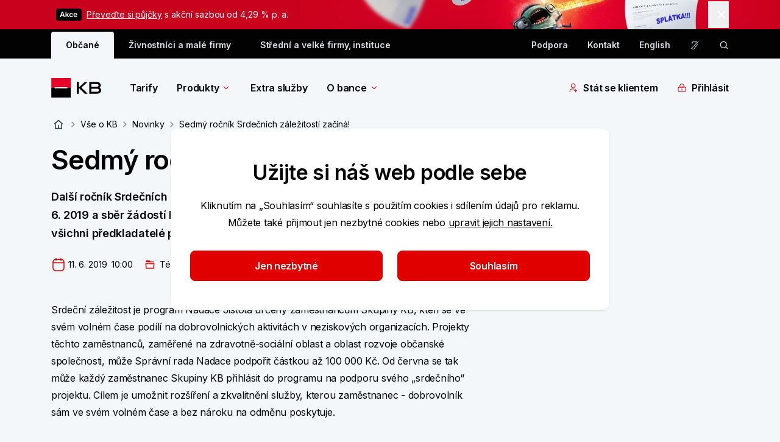

--- FILE ---
content_type: text/html; charset=utf-8
request_url: https://www.kb.cz/cs/o-bance/novinky/aktuality-nadace-jistota/2019/sedmy-rocnik-srdecnich-zalezitosti-zacina!
body_size: 59057
content:


<!DOCTYPE html>
<html lang="cs">

<head>
    <meta charset="utf-8">
    <meta name="viewport" content="width=device-width, initial-scale=1.0" />
    <link rel="author" href="/humans.txt" />
    <link rel="shortcut icon" href="/img/favicon/favicon.ico" type="image/x-icon" />
    <link rel="icon" href="/img/favicon/favicon-512x512.png" />
    
<meta name="description" content="Novinky, tiskové zprávy, informace pro investory, regulatorní a povinně uveřejňované informace." />
<meta property="og:title" content="Sedmý ročník Srdečních záležitostí začíná! | Komerční banka" />
<meta property="og:description" content="Novinky, tiskové zprávy, informace pro investory, regulatorní a povinně uveřejňované informace." />
<meta property="og:image" content="https://www.kb.cz:443/getmedia/58051ea4-e132-4b71-ae6b-6c6a958853e8/og_image.png" />
<meta property="og:url" content="https://www.kb.cz/cs/o-bance/novinky/aktuality-nadace-jistota/2019/sedmy-rocnik-srdecnich-zalezitosti-zacina!" />
<title>Sedmý ročník Srdečních záležitostí začíná! | Komerční banka</title>
<link rel="canonical" href="https://www.kb.cz/cs/o-bance/novinky/aktuality-nadace-jistota/2019/sedmy-rocnik-srdecnich-zalezitosti-zacina!" /> 

    


    
<link rel="preconnect" href="https://fonts.googleapis.com">
<link rel="preconnect" href="https://fonts.gstatic.com" crossorigin>
<link href="https://fonts.googleapis.com/css2?family=Inter:wght@400;600&display=swap" rel="stylesheet">
<link href='/css/app.css?t=9D59536EC8F51647F5A0EF21BE81C008CBEA00FF45E6F3A2720A886D5594F903' rel="stylesheet">
    
    
    <link href="/_content/Kentico.Content.Web.Rcl/Content/Bundles/Public/systemPageComponents.min.css" rel="stylesheet" />


    
<!-- Google Tag Manager -->
<script>(function(w,d,s,l,i){w[l]=w[l]||[];w[l].push({'gtm.start':
new Date().getTime(),event:'gtm.js'});var f=d.getElementsByTagName(s)[0],
j=d.createElement(s),dl=l!='dataLayer'?'&l='+l:'';j.async=true;j.src=
'https://www.googletagmanager.com/gtm.js?id='+i+dl+ '&gtm_auth=Rim9VmZmBY0fm7YNmrrahw&gtm_preview=env-190&gtm_cookies_win=x';f.parentNode.insertBefore(j,f);
})(window,document,'script','dataLayer','GTM-NVK7PCZ');</script>
<!-- End Google Tag Manager -->

</head>

<body class="flex flex-col font-inter text-base bg-blue-10 text-grey-200">
    <div class="js-menuOverlay"></div>

<header class="z-30 js-header">
    <div class="js-overlay"></div>
    <!-- DESKTOP -->
    

    <div id="marketing-stripe-desktop">
        <div class="marketing-alert-stripe js-marketingAlertStripe hidden" data-id="d97ec4ec-28e2-44f0-a641-aa7684eb39d7" data-image="/getmedia/d151eb83-6296-42df-82aa-745078681aec/ms-Konsolidace-desktop-2560x144.webp?ext=.webp" data-image-retina="/getmedia/84e9aeae-06a2-4d12-85e8-cd7614dfcb9f/ms-Konsolidace-desktop-2560x144-ret.webp?ext=.webp" style="background-color: #CA011C;">
            <div class="container">
                <div class="row">
                    <div class="sm:col-22 sm:offset-1 relative">
                        <div class="row">
                            <div class="sm:col-21">
                                <div class="py-3 flex items-center text-white"
                                data-analytics-content='{"event":"click.marketingStripe","linkUrl":"LINK","marketingStripeName":"Akvizi\u010Dn\u00ED kampa\u0148","contentTitle":"TITLE","componentType":"link"}'                      >
                              <svg name="menu-akce" class="icon inline w-6 !h-6 shrink-0 mr-2 fill-white" role="img" viewbox="0 0 42 20" style="width: 42px; height: 20px; margin-left: 8px; vertical-align: text-bottom;" aria-label="menu-akce"><rect width="42" height="20" rx="4" fill="black"/>
<path d="M7.98153 14H6.29403L9.36648 5.27273H11.3182L14.3949 14H12.7074L10.3764 7.0625H10.3082L7.98153 14ZM8.03693 10.5781H12.6392V11.848H8.03693V10.5781ZM16.8825 11.946L16.8782 10.0838H17.1254L19.4776 7.45455H21.2802L18.3867 10.6761H18.0671L16.8825 11.946ZM15.4762 14V5.27273H17.0188V14H15.4762ZM19.5842 14L17.4535 11.0213L18.4933 9.93466L21.4293 14H19.5842ZM24.8938 14.1278C24.2404 14.1278 23.6793 13.9844 23.2106 13.6974C22.7447 13.4105 22.3853 13.0142 22.1325 12.5085C21.8825 12 21.7575 11.4148 21.7575 10.7528C21.7575 10.0881 21.8853 9.50142 22.141 8.9929C22.3967 8.48153 22.7575 8.08381 23.2234 7.79972C23.6921 7.51278 24.2461 7.36932 24.8853 7.36932C25.4165 7.36932 25.8867 7.46733 26.2958 7.66335C26.7077 7.85653 27.0359 8.13068 27.2802 8.4858C27.5245 8.83807 27.6637 9.25 27.6978 9.72159H26.2234C26.1637 9.40625 26.0217 9.14347 25.7972 8.93324C25.5756 8.72017 25.2788 8.61364 24.9066 8.61364C24.5913 8.61364 24.3143 8.69886 24.0756 8.86932C23.837 9.03693 23.6509 9.27841 23.5174 9.59375C23.3867 9.90909 23.3214 10.2869 23.3214 10.7273C23.3214 11.1733 23.3867 11.5568 23.5174 11.8778C23.6481 12.196 23.8313 12.4418 24.0671 12.6151C24.3058 12.7855 24.5856 12.8707 24.9066 12.8707C25.1339 12.8707 25.337 12.8281 25.516 12.7429C25.6978 12.6548 25.8498 12.5284 25.9719 12.3636C26.0941 12.1989 26.1779 11.9986 26.2234 11.7628H27.6978C27.6609 12.2259 27.5245 12.6364 27.2887 12.9943C27.0529 13.3494 26.7319 13.6278 26.3256 13.8295C25.9194 14.0284 25.4421 14.1278 24.8938 14.1278ZM31.8622 14.1278C31.206 14.1278 30.6392 13.9915 30.1619 13.7188C29.6875 13.4432 29.3224 13.054 29.0668 12.5511C28.8111 12.0455 28.6832 11.4503 28.6832 10.7656C28.6832 10.0923 28.8111 9.50142 29.0668 8.9929C29.3253 8.48153 29.6861 8.08381 30.1491 7.79972C30.6122 7.51278 31.1562 7.36932 31.7812 7.36932C32.1847 7.36932 32.5653 7.43466 32.9233 7.56534C33.2841 7.69318 33.6023 7.89205 33.8778 8.16193C34.1563 8.43182 34.375 8.77557 34.5341 9.19318C34.6932 9.60795 34.7727 10.1023 34.7727 10.6761V11.1491H29.4077V10.1094H33.294C33.2912 9.81392 33.2273 9.55114 33.1023 9.32102C32.9773 9.08807 32.8026 8.90483 32.5781 8.77131C32.3565 8.63778 32.098 8.57102 31.8026 8.57102C31.4872 8.57102 31.2102 8.64773 30.9716 8.80114C30.733 8.9517 30.5469 9.15057 30.4134 9.39773C30.2827 9.64205 30.2159 9.91051 30.2131 10.2031V11.1108C30.2131 11.4915 30.2827 11.8182 30.4219 12.0909C30.5611 12.3608 30.7557 12.5682 31.0057 12.7131C31.2557 12.8551 31.5483 12.9261 31.8835 12.9261C32.108 12.9261 32.3111 12.8949 32.4929 12.8324C32.6747 12.767 32.8324 12.6719 32.9659 12.5469C33.0994 12.4219 33.2003 12.267 33.2685 12.0824L34.7088 12.2443C34.6179 12.625 34.4446 12.9574 34.1889 13.2415C33.9361 13.5227 33.6122 13.7415 33.2173 13.8977C32.8224 14.0511 32.3707 14.1278 31.8622 14.1278Z" fill="white"/></svg>
                                    <div><a href="/cs/obcane/pujcky/konsolidace">Převeďte si půjčky</a> s akční sazbou od 4,29 % p. a.</div>
                      </div>
                            </div>
                        </div>
                            <button type="button" aria-label="tlačítko zavřít" class="absolute right-4 py-2.5 pl-2.5 top-[calc(50%-22px)] js-marketingAlertStrip-close"
                            data-analytics='{"event":"click.marketingStripe","linkUrl":"#","marketingStripeName":"Akvizi\u010Dn\u00ED kampa\u0148","contentTitle":"Zav\u0159\u00EDt","componentType":"close button"}'                        >
                          <svg name="small-close" class="icon w-6 h-6! fill-white" role="img" viewbox="0 0 24 24" aria-label="Close"><path d="M6.52632 18.5L5.5 17.4737L10.9737 12L5.5 6.52632L6.52632 5.5L12 10.9737L17.4737 5.5L18.5 6.52632L13.0263 12L18.5 17.4737L17.4737 18.5L12 13.0263L6.52632 18.5Z"/></svg>
                        </button>
                    </div>
                </div>
            </div>
        </div>
    </div>
    <div id="marketing-stripe-mobile">
        <div class="marketing-alert-stripe js-marketingAlertStripe-mob hidden sm:hidden" data-id="56ecf8c5-c424-45b1-acba-db37485069f8" data-image="/getmedia/a3a1283d-6637-460d-842a-fe804326240c/ms-Konsolidace-mobil-991x144.webp?ext=.webp" data-image-retina="/getmedia/d124de19-98bc-46d2-be2c-ec82ed6b2b2f/ms-Konsolidace-mobil-991x144-ret.webp?ext=.webp" style="background-color: #CA011C;">
            <div class="container ">
                <div class="row">
                    <div class="sm:col-22 sm:offset-1 flex justify-between">

                            <div class="text-white py-3 flex items-center" style="margin-left: 65px;"
                            data-analytics-content='{"event":"click.marketingStripe","linkUrl":"LINK","marketingStripeName":"Mobil ML - akvizice","contentTitle":"TITLE","componentType":"link"}'                            >
                            <div><p><a href="/cs/obcane/pujcky/konsolidace">Převeďte si půjčky</a> s akční sazbou od 4,29 % p. a.</p>
</div>
                            </div>
                                    <button type="button" aria-label="tlačítko zavřít" class="py-2.5 pl-2.5 top-[calc(50%-22px)] js-marketingAlertStrip-close"
                            data-analytics='{"event":"click.marketingStripe","linkUrl":"#","marketingStripeName":"Mobil ML - akvizice","contentTitle":"Zav\u0159\u00EDt","componentType":"close button"}'                            >
                                        <svg name="small-close" class="icon w-6 h-6 fill-white" role="img" viewbox="0 0 24 24" aria-label="Close"><path d="M6.52632 18.5L5.5 17.4737L10.9737 12L5.5 6.52632L6.52632 5.5L12 10.9737L17.4737 5.5L18.5 6.52632L13.0263 12L18.5 17.4737L17.4737 18.5L12 13.0263L6.52632 18.5Z"/></svg>
                            </button>
                    </div>
                </div>
            </div>
        </div>
    </div>

    <div class="hidden bg-grey-200 sm:block">
        <div class="container">
            <div class="row pt-1 relative js-search-desktop search">
                <div class="sm:offset-1 sm:col-22 text-grey-20 flex justify-between js-tob-bar-links h-11">
                        <ul class="list-none flex items-center text-xs font-semibold  overflow-hidden">
                                <li class="inline-block h-full">
                                    <a class="py-[.625rem] h-full px-6 block text-grey-200 bg-blue-10 rounded-t-2xs js-menuBg menu-bg" href="/cs/obcane" data-testid="segment-desktop-8b40a251-8da5-4c4c-a86e-65ecdcdf6496">Občané</a>
                                </li>
                                <li class="inline-block h-full">
                                    <a class="py-[.625rem] h-full px-6 block hover:bg-grey-160 hover:rounded-t-2xs text-grey-20" href="/cs/podnikatele-a-firmy" data-testid="segment-desktop-5b13e6f2-bc20-41fa-a6d5-a36a68422762">Živnostníci a&nbsp;malé firmy</a>
                                </li>
                                <li class="inline-block h-full">
                                    <a class="py-[.625rem] h-full px-6 block hover:bg-grey-160 hover:rounded-t-2xs text-grey-20" href="/cs/korporace-a-instituce" data-testid="segment-desktop-a28cdd59-bb51-4e4b-af32-f9b34099e9fe">Střední a&nbsp;velké firmy, instituce</a>
                                </li>
                        </ul>

                    <div class="flex items-center">
            <a href="/cs/podpora" target="_self" class="flex items-center mr-8 font-semibold text-xs group hover:underline hover:text-white" data-testid="toolbar-desktop-6d063ce2-3771-42c4-90bb-1eeabf993874">
Podpora            </a>
            <a href="/cs/o-bance/kontakty" target="_self" class="flex items-center mr-8 font-semibold text-xs group hover:underline hover:text-white" data-testid="toolbar-desktop-9e1bb7c4-7708-4866-9c79-56ea5745cc7d">
Kontakt            </a>
                                <a href="/en/individuals" title="English" data-testid="language-desktop-English"
                                   class="block font-semibold text-xs  hover:underline hover:text-white mr-8 last:mr-0">
                                   English</a>
                            <a href="https://bezprekazek.kb.cz/" data-testid="desktop-secondarIcon-action" class="mr-8 last:m-0 h-4 w-4 block cursor-pointer" aria-label="Pro nesly&#x161;&#xED;c&#xED; a nedosl&#xFD;chav&#xE9; osoby" title="Pro nesly&#x161;&#xED;c&#xED; a nedosl&#xFD;chav&#xE9; osoby">
                                <svg name="ear-crossed" class="icon w-full h-full fill-grey-20 hover:fill-white cursor-pointer" role="img" viewbox="0 0 24 24" aria-label="ear-crossed"><path d="M19.2423 8.13672C19.2708 8.31495 19.2922 8.55482 19.2862 8.86328C19.2736 9.51659 19.1385 10.4754 18.6915 11.8076C18.1977 13.2786 16.9161 14.6361 15.8126 15.6699C15.4214 16.0364 15.0284 16.384 14.6837 16.6885C14.535 16.8198 14.3953 16.9431 14.2687 17.0566C14.0526 17.2503 13.8742 17.415 13.7374 17.5537C13.5916 17.7016 13.5307 17.7816 13.5148 17.8086C13.0798 18.5447 12.7004 19.4724 12.5011 19.96C12.4768 20.0192 12.4553 20.072 12.4366 20.1172C12.2361 20.6012 11.9428 21.0417 11.5724 21.4121C11.2019 21.7826 10.7615 22.0768 10.2774 22.2773C9.79355 22.4777 9.27482 22.581 8.75108 22.5811C8.22713 22.5811 7.7078 22.4779 7.22373 22.2773C6.73974 22.0769 6.30024 21.7825 5.92979 21.4121C5.90295 21.3853 5.87769 21.3567 5.85166 21.3291L6.91709 20.2637C6.94266 20.2917 6.96639 20.3218 6.99327 20.3486C7.22403 20.5794 7.49842 20.7618 7.79991 20.8867C8.10143 21.0116 8.42472 21.0762 8.75108 21.0762C9.07737 21.0761 9.4008 21.0116 9.70225 20.8867C10.0035 20.7619 10.2773 20.5792 10.5079 20.3486C10.7387 20.1178 10.9221 19.8435 11.047 19.542C11.0631 19.503 11.0827 19.4545 11.1056 19.3984C11.2991 18.9239 11.7231 17.8847 12.2198 17.0439C12.3344 16.85 12.5048 16.6606 12.6661 16.4971C12.8367 16.3241 13.043 16.1344 13.2638 15.9365C13.4056 15.8093 13.5543 15.6778 13.7081 15.542C14.0458 15.2438 14.4094 14.9234 14.7843 14.5723C15.8921 13.5344 16.9049 12.404 17.2657 11.3291C17.5317 10.5365 17.6653 9.91722 17.7296 9.45117L19.2247 7.95605C19.2308 8.01619 19.2376 8.07634 19.2423 8.13672Z"/>
<path d="M11.9884 1.41895C13.918 1.41895 15.7684 2.18631 17.1329 3.55078C17.5152 3.93309 17.8511 4.35306 18.1358 4.80273L17.0372 5.90137C16.7783 5.43341 16.4543 4.99919 16.0694 4.61426C14.9871 3.53191 13.5191 2.92383 11.9884 2.92383C10.4577 2.92383 8.98968 3.53191 7.90733 4.61426C6.82504 5.6966 6.2169 7.16469 6.2169 8.69531H4.71299C4.71299 6.76571 5.47945 4.91524 6.84385 3.55078C8.20832 2.18631 10.0587 1.41895 11.9884 1.41895Z" />
<path d="M14.0235 5.30859C14.6202 5.63001 15.1334 6.08701 15.5216 6.64258C15.6298 6.79751 15.7269 6.9592 15.8136 7.12598L14.6661 8.27246C14.5798 7.99946 14.4532 7.74006 14.2882 7.50391C14.0348 7.1412 13.7002 6.84269 13.3106 6.63281L14.0235 5.30859Z"/>
<path d="M2.98449 22.0763L1.92383 21.0156L21.0157 1.92375L22.0764 2.98441L2.98449 22.0763Z" /></svg>
                            </a>
                            <a href="/cs/vyhledavani" data-testid="desktop-search-action" class="h-4 w-4 block js-search-icon cursor-pointer" aria-label="ikona vyhledávaní" data-persoo="false">
                                <svg name="search-icon" class="icon w-full h-full fill-grey-20 hover:fill-white cursor-pointer" role="img" viewbox="0 0 17 16" aria-label="search-icon"><path fill-rule="evenodd" clip-rule="evenodd" d="M3.02865 7.3335C3.02865 4.75617 5.11798 2.66683 7.69531 2.66683C10.2726 2.66683 12.362 4.75617 12.362 7.3335C12.362 9.91083 10.2726 12.0002 7.69531 12.0002C5.11798 12.0002 3.02865 9.91083 3.02865 7.3335ZM7.69531 1.3335C4.3816 1.3335 1.69531 4.01979 1.69531 7.3335C1.69531 10.6472 4.3816 13.3335 7.69531 13.3335C9.18243 13.3335 10.5432 12.7925 11.5915 11.8965L14.3619 14.6669L15.3047 13.7241L12.5036 10.923C13.2521 9.92204 13.6953 8.67953 13.6953 7.3335C13.6953 4.01979 11.009 1.3335 7.69531 1.3335Z"/></svg>
                            </a>
                    </div>
                </div>
                    <aside class="search__input col-12 offset-6 px-0 js-search-desk" role="search">
                        <div class="flex py-2.5 items-center bg-grey-200 -mt-1">
                            <form type="search" action="" data-persoo-search-url="/cs/vyhledavani" class="w-full flex js-search-form persoo-ac">
                                <button type="submit">
                                    <svg name="search-icon" class="icon h-6 w-[1.0625rem] fill-white hover:fill-white cursor-pointer" role="img" viewbox="0 0 17 16" aria-label="search-icon"><path fill-rule="evenodd" clip-rule="evenodd" d="M3.02865 7.3335C3.02865 4.75617 5.11798 2.66683 7.69531 2.66683C10.2726 2.66683 12.362 4.75617 12.362 7.3335C12.362 9.91083 10.2726 12.0002 7.69531 12.0002C5.11798 12.0002 3.02865 9.91083 3.02865 7.3335ZM7.69531 1.3335C4.3816 1.3335 1.69531 4.01979 1.69531 7.3335C1.69531 10.6472 4.3816 13.3335 7.69531 13.3335C9.18243 13.3335 10.5432 12.7925 11.5915 11.8965L14.3619 14.6669L15.3047 13.7241L12.5036 10.923C13.2521 9.92204 13.6953 8.67953 13.6953 7.3335C13.6953 4.01979 11.009 1.3335 7.69531 1.3335Z"/></svg>
                                </button>¨
                                <label for="search" class="sr-only">vyhledávaní</label>
                                <input class="w-full bg-grey-200 px-3 focus:outline-none text-white placeholder:text-[#9E9E9E] js-search-input-desk persoo-ac__input"
                                       autocomplete="off" type="text" name="query" placeholder="Zadejte svůj dotaz" id="search" />
                            </form>
                            <svg name="close" class="icon h-6 w-6 fill-grey-20 hover:fill-white cursor-pointer js-search-close" role="img" viewbox="0 0 48 48" aria-label="close"><path d="m24 21.88 7.425-7.426 2.121 2.121L26.121 24l7.425 7.425-2.121 2.121L24 26.121l-7.425 7.425-2.121-2.12L21.879 24l-7.425-7.425 2.121-2.12L24 21.878Z"/></svg>
                        </div>
                        <section class="bg-white p-8 z-50 rounded-b shadow-tab border-b border-b-grey-30 js-search-whisperer-desk whisperer">
                            <h3 class="mb-4 font-semibold">Často hledané výrazy</h3>
                                <ul>
                                        <li class="group">
                                            <a href="/cs/obcane/tarify" target="_self" class="flex items-center mb-4 w-full group-hover:text-red-corporate">
                                                <svg name="search-icon" class="icon h-4 w-[1.0625rem] fill-grey-80 cursor-pointer mr-2 group-hover:fill-red-corporate" role="img" viewbox="0 0 17 16" aria-label="search-icon"><path fill-rule="evenodd" clip-rule="evenodd" d="M3.02865 7.3335C3.02865 4.75617 5.11798 2.66683 7.69531 2.66683C10.2726 2.66683 12.362 4.75617 12.362 7.3335C12.362 9.91083 10.2726 12.0002 7.69531 12.0002C5.11798 12.0002 3.02865 9.91083 3.02865 7.3335ZM7.69531 1.3335C4.3816 1.3335 1.69531 4.01979 1.69531 7.3335C1.69531 10.6472 4.3816 13.3335 7.69531 13.3335C9.18243 13.3335 10.5432 12.7925 11.5915 11.8965L14.3619 14.6669L15.3047 13.7241L12.5036 10.923C13.2521 9.92204 13.6953 8.67953 13.6953 7.3335C13.6953 4.01979 11.009 1.3335 7.69531 1.3335Z"/></svg>
                                                Tarify
                                            </a>
                                        </li>
                                        <li class="group">
                                            <a href="/cs/obcane/pujcky/osobni-pujcka" target="_self" class="flex items-center mb-4 w-full group-hover:text-red-corporate">
                                                <svg name="search-icon" class="icon h-4 w-[1.0625rem] fill-grey-80 cursor-pointer mr-2 group-hover:fill-red-corporate" role="img" viewbox="0 0 17 16" aria-label="search-icon"><path fill-rule="evenodd" clip-rule="evenodd" d="M3.02865 7.3335C3.02865 4.75617 5.11798 2.66683 7.69531 2.66683C10.2726 2.66683 12.362 4.75617 12.362 7.3335C12.362 9.91083 10.2726 12.0002 7.69531 12.0002C5.11798 12.0002 3.02865 9.91083 3.02865 7.3335ZM7.69531 1.3335C4.3816 1.3335 1.69531 4.01979 1.69531 7.3335C1.69531 10.6472 4.3816 13.3335 7.69531 13.3335C9.18243 13.3335 10.5432 12.7925 11.5915 11.8965L14.3619 14.6669L15.3047 13.7241L12.5036 10.923C13.2521 9.92204 13.6953 8.67953 13.6953 7.3335C13.6953 4.01979 11.009 1.3335 7.69531 1.3335Z"/></svg>
                                                Půjčka na cokoli
                                            </a>
                                        </li>
                                        <li class="group">
                                            <a href="/cs/o-bance/kontakty" target="_self" class="flex items-center mb-4 w-full group-hover:text-red-corporate">
                                                <svg name="search-icon" class="icon h-4 w-[1.0625rem] fill-grey-80 cursor-pointer mr-2 group-hover:fill-red-corporate" role="img" viewbox="0 0 17 16" aria-label="search-icon"><path fill-rule="evenodd" clip-rule="evenodd" d="M3.02865 7.3335C3.02865 4.75617 5.11798 2.66683 7.69531 2.66683C10.2726 2.66683 12.362 4.75617 12.362 7.3335C12.362 9.91083 10.2726 12.0002 7.69531 12.0002C5.11798 12.0002 3.02865 9.91083 3.02865 7.3335ZM7.69531 1.3335C4.3816 1.3335 1.69531 4.01979 1.69531 7.3335C1.69531 10.6472 4.3816 13.3335 7.69531 13.3335C9.18243 13.3335 10.5432 12.7925 11.5915 11.8965L14.3619 14.6669L15.3047 13.7241L12.5036 10.923C13.2521 9.92204 13.6953 8.67953 13.6953 7.3335C13.6953 4.01979 11.009 1.3335 7.69531 1.3335Z"/></svg>
                                                Kontakty
                                            </a>
                                        </li>
                                        <li class="group">
                                            <a href="/cs/kurzovni-listek" target="_self" class="flex items-center mb-4 w-full group-hover:text-red-corporate">
                                                <svg name="search-icon" class="icon h-4 w-[1.0625rem] fill-grey-80 cursor-pointer mr-2 group-hover:fill-red-corporate" role="img" viewbox="0 0 17 16" aria-label="search-icon"><path fill-rule="evenodd" clip-rule="evenodd" d="M3.02865 7.3335C3.02865 4.75617 5.11798 2.66683 7.69531 2.66683C10.2726 2.66683 12.362 4.75617 12.362 7.3335C12.362 9.91083 10.2726 12.0002 7.69531 12.0002C5.11798 12.0002 3.02865 9.91083 3.02865 7.3335ZM7.69531 1.3335C4.3816 1.3335 1.69531 4.01979 1.69531 7.3335C1.69531 10.6472 4.3816 13.3335 7.69531 13.3335C9.18243 13.3335 10.5432 12.7925 11.5915 11.8965L14.3619 14.6669L15.3047 13.7241L12.5036 10.923C13.2521 9.92204 13.6953 8.67953 13.6953 7.3335C13.6953 4.01979 11.009 1.3335 7.69531 1.3335Z"/></svg>
                                                Kurzovní lístek
                                            </a>
                                        </li>
                                        <li class="group">
                                            <a href="/cs/transparentni-ucty" target="_self" class="flex items-center mb-4 w-full group-hover:text-red-corporate">
                                                <svg name="search-icon" class="icon h-4 w-[1.0625rem] fill-grey-80 cursor-pointer mr-2 group-hover:fill-red-corporate" role="img" viewbox="0 0 17 16" aria-label="search-icon"><path fill-rule="evenodd" clip-rule="evenodd" d="M3.02865 7.3335C3.02865 4.75617 5.11798 2.66683 7.69531 2.66683C10.2726 2.66683 12.362 4.75617 12.362 7.3335C12.362 9.91083 10.2726 12.0002 7.69531 12.0002C5.11798 12.0002 3.02865 9.91083 3.02865 7.3335ZM7.69531 1.3335C4.3816 1.3335 1.69531 4.01979 1.69531 7.3335C1.69531 10.6472 4.3816 13.3335 7.69531 13.3335C9.18243 13.3335 10.5432 12.7925 11.5915 11.8965L14.3619 14.6669L15.3047 13.7241L12.5036 10.923C13.2521 9.92204 13.6953 8.67953 13.6953 7.3335C13.6953 4.01979 11.009 1.3335 7.69531 1.3335Z"/></svg>
                                                Transparentní účty
                                            </a>
                                        </li>
                                </ul>
                        </section>
                    </aside>
            </div>
        </div>
    </div>
    <div class="mega-menu js-megaMenu">
        <div class="container hidden sm:block">
            <div class="sm:row">
                <div class="sm:offset-1 sm:col-22 py-8">
                    
<nav class="flex justify-between w-full">
    <div class="flex items-center">
        <a href="/cs/obcane" class="h-8 block mr-8 md:mr-12 shrink-0" aria-label="Logo komerční banky">
            <svg name="kb-logo" class="icon h-full" role="img" viewbox="0 0 97 32" aria-label="Logo Komer&#x10D;n&#xED; banky"><path fill-rule="evenodd" clip-rule="evenodd" d="M0.19043 16H32.1904V0H0.19043V16Z" fill="#E60028"/>
<path fill-rule="evenodd" clip-rule="evenodd" d="M0.19043 32H32.1904V16H0.19043V32Z" fill="black"/>
<path fill-rule="evenodd" clip-rule="evenodd" d="M5.75977 16.9757H26.6214V15.0243H5.75977V16.9757Z" fill="#FFFFFE"/>
<path fill-rule="evenodd" clip-rule="evenodd" d="M41.9424 25.6559V6.52063H45.4889V15.4508L55.108 6.52063H59.4701L49.5716 15.7314L59.8785 25.6559H55.108L45.4889 16.3694V25.6559H41.9424Z" fill="black"/>
<path fill-rule="evenodd" clip-rule="evenodd" d="M78.2549 20.0426C78.2549 18.4351 77.4132 17.5685 75.6021 17.5685H66.0859V22.4918H75.1688C77.2865 22.4918 78.2549 21.5743 78.2549 20.0426ZM75.3724 14.4044C76.98 14.4044 77.7198 13.2822 77.7198 12.083C77.7198 10.7561 76.8782 9.68477 75.1688 9.68477H66.0859V14.4044H75.3724ZM79.2764 15.7314C80.9597 16.5979 81.9292 18.2054 81.9292 20.0426C81.9292 23.2067 79.6339 25.6559 75.2446 25.6559H62.5654V6.52063H75.1688C78.6893 6.52063 81.2403 8.66437 81.2403 11.9043C81.2403 13.5627 80.5265 14.7619 79.2764 15.7314Z" fill="black"/></svg>
        </a>
            <ul class="flex items-center shrink-0">
                    <li class="mr-8 md:mr-12">

                            <a href="/cs/obcane/tarify" class="font-semibold flex items-center hover:text-red-corporate "
                               data-analytics='{"event":"interact.menu","linkUrl":"/cs/obcane/tarify","menuContext":{"interactionType":"megamenu","category":"","megamenu":"Tarify","isTip":false},"linkContext":{"linkText":"Tarify","linkType":"outbound"},"contentTitle":"Tarify","componentLocation":"menu"}'
                            >
                                Tarify
                            </a>
                    </li>
                    <li class="mr-8 md:mr-12">

                            <a href="/cs/obcane" class="font-semibold flex items-center hover:text-red-corporate  js-menuItem mega-menu__link"
                               data-analytics='{"event":"interact.menu","linkUrl":"/cs/obcane","menuContext":{"interactionType":"megamenu","category":"","megamenu":"Produkty","isTip":false},"linkContext":{"linkText":"Produkty","linkType":"outbound"},"contentTitle":"Produkty","componentLocation":"menu"}'
                            data-target="f62a1f3f-701d-4ba3-b640-4ea1816dd748" aria-controls="f62a1f3f-701d-4ba3-b640-4ea1816dd748" aria-label="Produkty" aria-expanded="false">
                                Produkty
                                    <svg name="menu-arrow" class="icon arrow w-4 h-4 inline fill-red-corporate ml-1 icon shrink-0 transition-transform duration-300" role="img" viewbox="0 0 24 24" aria-label="menu-arrow"><g clip-path="url(#clip0_34586_7978)">
<path fill-rule="evenodd" clip-rule="evenodd" d="M17.5007 8.18933L12.0007 13.6893L6.50068 8.18933L5.44002 9.24999L11.4704 15.2803C11.611 15.421 11.8018 15.5 12.0007 15.5C12.1996 15.5 12.3904 15.421 12.531 15.2803L18.5613 9.24999L17.5007 8.18933Z" />
</g>
<defs>
<clipPath id="clip0_34586_7978">
<rect width="14" height="8" fill="white" transform="translate(5 8)"/>
</clipPath>
</defs></svg>
                            </a>
                            <div class="absolute w-full left-0 bg-white mt-8 z-50 mega-menu__inner" id="f62a1f3f-701d-4ba3-b640-4ea1816dd748">
                                <div class="container">
                                    <div class="row">
                                        <div class="offset-1 col-22">
                                            <div class="row mb-6 pb-8">
                                                        <div class="col-4">
                                                            <h5 class="text-lg font-semibold border-b border-grey-30 py-2 mb-2 break-words">
                                                                    <a class="hover:text-red-corporate" href="/cs/obcane/ucty" data-analytics='{"event":"interact.menu","linkUrl":"/cs/obcane/ucty","menuContext":{"interactionType":"category","category":"\u00DA\u010Dty","megamenu":"Produkty","isTip":false},"linkContext":{"linkText":"\u00DA\u010Dty","linkType":"outbound"},"contentTitle":"\u00DA\u010Dty","componentLocation":"menu"}'>Účty</a>
                                                            </h5>
                                                                <div class="row">
                                                                    
            <ul class="col-24">
                    <li class="">
                        
<a href="/cs/obcane/ucty/bezny-ucet" target="_self" class="block text-xs mb-4 hover:text-red-corporate hover:underline" aria-label="B&#x11B;&#x17E;n&#xFD; &#xFA;&#x10D;et"
data-analytics='{&quot;event&quot;:&quot;interact.menu&quot;,&quot;linkUrl&quot;:&quot;/cs/obcane/ucty/bezny-ucet&quot;,&quot;menuContext&quot;:{&quot;interactionType&quot;:&quot;subcategory&quot;,&quot;category&quot;:&quot;\u00DA\u010Dty&quot;,&quot;megamenu&quot;:&quot;Produkty&quot;,&quot;isTip&quot;:false},&quot;linkContext&quot;:{&quot;linkText&quot;:&quot;B\u011B\u017En\u00FD \u00FA\u010Det&quot;,&quot;linkType&quot;:&quot;outbound&quot;},&quot;contentTitle&quot;:&quot;B\u011B\u017En\u00FD \u00FA\u010Det&quot;,&quot;componentLocation&quot;:&quot;menu&quot;}'>
        <span class=" words-break group-hover:underline">
            Běžný účet
        </span>
</a>

                    </li>
                    <li class="">
                        
<a href="/cs/obcane/ucty/multimenovy-ucet" target="_self" class="block text-xs mb-4 hover:text-red-corporate hover:underline" aria-label="Multim&#x11B;nov&#xFD; &#xFA;&#x10D;et"
data-analytics='{&quot;event&quot;:&quot;interact.menu&quot;,&quot;linkUrl&quot;:&quot;/cs/obcane/ucty/multimenovy-ucet&quot;,&quot;menuContext&quot;:{&quot;interactionType&quot;:&quot;subcategory&quot;,&quot;category&quot;:&quot;\u00DA\u010Dty&quot;,&quot;megamenu&quot;:&quot;Produkty&quot;,&quot;isTip&quot;:false},&quot;linkContext&quot;:{&quot;linkText&quot;:&quot;Multim\u011Bnov\u00FD \u00FA\u010Det&quot;,&quot;linkType&quot;:&quot;outbound&quot;},&quot;contentTitle&quot;:&quot;Multim\u011Bnov\u00FD \u00FA\u010Det&quot;,&quot;componentLocation&quot;:&quot;menu&quot;}'>
        <span class=" words-break group-hover:underline">
            Multiměnový účet
        </span>
</a>

                    </li>
                    <li class="">
                        
<a href="/cs/obcane/ucty/ucet-od-18-do-26-let" target="_self" class="block text-xs mb-4 hover:text-red-corporate hover:underline" aria-label="&#xDA;&#x10D;et od 15 do 26 let"
data-analytics='{&quot;event&quot;:&quot;interact.menu&quot;,&quot;linkUrl&quot;:&quot;/cs/obcane/ucty/ucet-od-18-do-26-let&quot;,&quot;menuContext&quot;:{&quot;interactionType&quot;:&quot;subcategory&quot;,&quot;category&quot;:&quot;\u00DA\u010Dty&quot;,&quot;megamenu&quot;:&quot;Produkty&quot;,&quot;isTip&quot;:false},&quot;linkContext&quot;:{&quot;linkText&quot;:&quot;\u00DA\u010Det od 15 do 26 let&quot;,&quot;linkType&quot;:&quot;outbound&quot;},&quot;contentTitle&quot;:&quot;\u00DA\u010Det od 15 do 26 let&quot;,&quot;componentLocation&quot;:&quot;menu&quot;}'>
        <span class=" words-break group-hover:underline">
            Účet od 15 do 26 let
        </span>
</a>

                    </li>
                    <li class="">
                        
<a href="/cs/obcane/ucty/detsky-ucet" target="_self" class="block text-xs mb-4 hover:text-red-corporate hover:underline" aria-label="D&#x11B;tsk&#xFD; &#xFA;&#x10D;et od 6 let"
data-analytics='{&quot;event&quot;:&quot;interact.menu&quot;,&quot;linkUrl&quot;:&quot;/cs/obcane/ucty/detsky-ucet&quot;,&quot;menuContext&quot;:{&quot;interactionType&quot;:&quot;subcategory&quot;,&quot;category&quot;:&quot;\u00DA\u010Dty&quot;,&quot;megamenu&quot;:&quot;Produkty&quot;,&quot;isTip&quot;:false},&quot;linkContext&quot;:{&quot;linkText&quot;:&quot;D\u011Btsk\u00FD \u00FA\u010Det od 6 let&quot;,&quot;linkType&quot;:&quot;outbound&quot;},&quot;contentTitle&quot;:&quot;D\u011Btsk\u00FD \u00FA\u010Det od 6 let&quot;,&quot;componentLocation&quot;:&quot;menu&quot;}'>
        <span class=" words-break group-hover:underline">
            Dětský účet od 6 let
        </span>
</a>

                    </li>
                    <li class="">
                        
<a href="/cs/obcane/ucty" target="_self" class="block text-xs mb-4 hover:text-red-corporate hover:underline" aria-label="Dal&#x161;&#xED;"
data-analytics='{&quot;event&quot;:&quot;interact.menu&quot;,&quot;linkUrl&quot;:&quot;/cs/obcane/ucty&quot;,&quot;menuContext&quot;:{&quot;interactionType&quot;:&quot;subcategory&quot;,&quot;category&quot;:&quot;\u00DA\u010Dty&quot;,&quot;megamenu&quot;:&quot;Produkty&quot;,&quot;isTip&quot;:false},&quot;linkContext&quot;:{&quot;linkText&quot;:&quot;Dal\u0161\u00ED&quot;,&quot;linkType&quot;:&quot;outbound&quot;},&quot;contentTitle&quot;:&quot;Dal\u0161\u00ED&quot;,&quot;componentLocation&quot;:&quot;menu&quot;}'>
        <span class=" words-break group-hover:underline">
            Další
        </span>
            <svg name="menu-next-grey" class="icon w-6 h-6 inline fill-grey-80 mr-2 last:mr-0 shrink-0 group-hover:fill-red-corporate" role="img" viewbox="0 0 24 24" aria-label="menu-next-grey"><g clip-path="url(#clip0_35594_3570)">
<path fill-rule="evenodd" clip-rule="evenodd" d="M9.45955 8.33287L13.1262 11.9995L9.45955 15.6662L10.1667 16.3733L14.1869 12.3531C14.2806 12.2593 14.3333 12.1321 14.3333 11.9995C14.3333 11.8669 14.2806 11.7398 14.1869 11.646L10.1667 7.62576L9.45955 8.33287Z" fill="#7B8B9D"/>
</g>
<defs>
<clipPath id="clip0_35594_3570">
<rect width="9.33333" height="5.33333" fill="white" transform="translate(9.33333 16.6667) rotate(-90)"/>
</clipPath>
</defs></svg>
</a>

                    </li>
            </ul>

                                                                </div>
                                                        </div>
                                                        <div class="col-4">
                                                            <h5 class="text-lg font-semibold border-b border-grey-30 py-2 mb-2 break-words">
                                                                    <a class="hover:text-red-corporate" href="/cs/obcane/karty" data-analytics='{"event":"interact.menu","linkUrl":"/cs/obcane/karty","menuContext":{"interactionType":"category","category":"Karty","megamenu":"Produkty","isTip":false},"linkContext":{"linkText":"Karty","linkType":"outbound"},"contentTitle":"Karty","componentLocation":"menu"}'>Karty</a>
                                                            </h5>
                                                                <div class="row">
                                                                    
            <ul class="col-24">
                    <li class="">
                        
<a href="/cs/obcane/karty#debetky" target="_self" class="block text-xs mb-4 hover:text-red-corporate hover:underline" aria-label="Debetn&#xED; karty"
data-analytics='{&quot;event&quot;:&quot;interact.menu&quot;,&quot;linkUrl&quot;:&quot;/cs/obcane/karty#debetky&quot;,&quot;menuContext&quot;:{&quot;interactionType&quot;:&quot;subcategory&quot;,&quot;category&quot;:&quot;Karty&quot;,&quot;megamenu&quot;:&quot;Produkty&quot;,&quot;isTip&quot;:false},&quot;linkContext&quot;:{&quot;linkText&quot;:&quot;Debetn\u00ED karty&quot;,&quot;linkType&quot;:&quot;outbound&quot;},&quot;contentTitle&quot;:&quot;Debetn\u00ED karty&quot;,&quot;componentLocation&quot;:&quot;menu&quot;}'>
        <span class=" words-break group-hover:underline">
            Debetní karty
        </span>
</a>

                    </li>
                    <li class="">
                        
<a href="/cs/obcane/karty#kreditky" target="_self" class="block text-xs mb-4 hover:text-red-corporate hover:underline" aria-label="Kreditn&#xED; karty"
data-analytics='{&quot;event&quot;:&quot;interact.menu&quot;,&quot;linkUrl&quot;:&quot;/cs/obcane/karty#kreditky&quot;,&quot;menuContext&quot;:{&quot;interactionType&quot;:&quot;subcategory&quot;,&quot;category&quot;:&quot;Karty&quot;,&quot;megamenu&quot;:&quot;Produkty&quot;,&quot;isTip&quot;:false},&quot;linkContext&quot;:{&quot;linkText&quot;:&quot;Kreditn\u00ED karty&quot;,&quot;linkType&quot;:&quot;outbound&quot;},&quot;contentTitle&quot;:&quot;Kreditn\u00ED karty&quot;,&quot;componentLocation&quot;:&quot;menu&quot;}'>
        <span class=" words-break group-hover:underline">
            Kreditní karty
        </span>
</a>

                    </li>
            </ul>

                                                                </div>
                                                        </div>
                                                        <div class="col-4">
                                                            <h5 class="text-lg font-semibold border-b border-grey-30 py-2 mb-2 break-words">
                                                                    <a class="hover:text-red-corporate" href="/cs/obcane/pujcky" data-analytics='{"event":"interact.menu","linkUrl":"/cs/obcane/pujcky","menuContext":{"interactionType":"category","category":"P\u016Fj\u010Dky","megamenu":"Produkty","isTip":false},"linkContext":{"linkText":"P\u016Fj\u010Dky","linkType":"outbound"},"contentTitle":"P\u016Fj\u010Dky","componentLocation":"menu"}'>Půjčky</a>
                                                            </h5>
                                                                <div class="row">
                                                                    
            <ul class="col-24">
                    <li class="">
                        
<a href="/cs/obcane/pujcky/pujcka" target="_self" class="block text-xs mb-4 hover:text-red-corporate hover:underline" aria-label="Osobn&#xED; p&#x16F;j&#x10D;ka"
data-analytics='{&quot;event&quot;:&quot;interact.menu&quot;,&quot;linkUrl&quot;:&quot;/cs/obcane/pujcky/pujcka&quot;,&quot;menuContext&quot;:{&quot;interactionType&quot;:&quot;subcategory&quot;,&quot;category&quot;:&quot;P\u016Fj\u010Dky&quot;,&quot;megamenu&quot;:&quot;Produkty&quot;,&quot;isTip&quot;:false},&quot;linkContext&quot;:{&quot;linkText&quot;:&quot;Osobn\u00ED p\u016Fj\u010Dka&quot;,&quot;linkType&quot;:&quot;outbound&quot;},&quot;contentTitle&quot;:&quot;Osobn\u00ED p\u016Fj\u010Dka&quot;,&quot;componentLocation&quot;:&quot;menu&quot;}'>
        <span class=" words-break group-hover:underline">
            Osobní půjčka
        </span>
</a>

                    </li>
                    <li class="">
                        
<a href="/cs/obcane/pujcky/hypoteky" target="_self" class="block text-xs mb-4 hover:text-red-corporate hover:underline" aria-label="Hypot&#xE9;ky"
data-analytics='{&quot;event&quot;:&quot;interact.menu&quot;,&quot;linkUrl&quot;:&quot;/cs/obcane/pujcky/hypoteky&quot;,&quot;menuContext&quot;:{&quot;interactionType&quot;:&quot;subcategory&quot;,&quot;category&quot;:&quot;P\u016Fj\u010Dky&quot;,&quot;megamenu&quot;:&quot;Produkty&quot;,&quot;isTip&quot;:false},&quot;linkContext&quot;:{&quot;linkText&quot;:&quot;Hypot\u00E9ky&quot;,&quot;linkType&quot;:&quot;outbound&quot;},&quot;contentTitle&quot;:&quot;Hypot\u00E9ky&quot;,&quot;componentLocation&quot;:&quot;menu&quot;}'>
        <span class=" words-break group-hover:underline">
            Hypotéky
        </span>
</a>

                    </li>
                    <li class="">
                        
<a href="/cs/obcane/pujcky/konsolidace" target="_self" class="block text-xs mb-4 hover:text-red-corporate hover:underline" aria-label="Konsolidace p&#x16F;j&#x10D;ek"
data-analytics='{&quot;event&quot;:&quot;interact.menu&quot;,&quot;linkUrl&quot;:&quot;/cs/obcane/pujcky/konsolidace&quot;,&quot;menuContext&quot;:{&quot;interactionType&quot;:&quot;subcategory&quot;,&quot;category&quot;:&quot;P\u016Fj\u010Dky&quot;,&quot;megamenu&quot;:&quot;Produkty&quot;,&quot;isTip&quot;:true},&quot;linkContext&quot;:{&quot;linkText&quot;:&quot;Konsolidace p\u016Fj\u010Dek&quot;,&quot;linkType&quot;:&quot;outbound&quot;},&quot;contentTitle&quot;:&quot;Konsolidace p\u016Fj\u010Dek&quot;,&quot;componentLocation&quot;:&quot;menu&quot;}'>
        <span class=" words-break group-hover:underline">
            Konsolidace půjček
        </span>
            <svg name="menu-tip" class="icon w-6 h-6 inline fill-grey-80 mr-2 last:mr-0 shrink-0 group-hover:fill-red-corporate" role="img" viewbox="0 0 32 20" style="width: 32px; height: 20px; margin-left: 8px; vertical-align: text-bottom;" aria-label="Tip"><rect x="0.333496" width="31" height="20" rx="4" fill="#E00000"/>
<path d="M6.81077 6.59801V5.27273H13.7738V6.59801H11.0764V14H9.50821V6.59801H6.81077ZM15.048 14V7.45455H16.5906V14H15.048ZM15.8236 6.52557C15.5792 6.52557 15.369 6.4446 15.1929 6.28267C15.0167 6.1179 14.9287 5.92045 14.9287 5.69034C14.9287 5.45739 15.0167 5.25994 15.1929 5.09801C15.369 4.93324 15.5792 4.85085 15.8236 4.85085C16.0707 4.85085 16.2809 4.93324 16.4542 5.09801C16.6304 5.25994 16.7184 5.45739 16.7184 5.69034C16.7184 5.92045 16.6304 6.1179 16.4542 6.28267C16.2809 6.4446 16.0707 6.52557 15.8236 6.52557ZM18.1769 16.4545V7.45455H19.6939V8.53693H19.7834C19.863 8.37784 19.9752 8.20881 20.1201 8.02983C20.265 7.84801 20.461 7.69318 20.7081 7.56534C20.9553 7.43466 21.2706 7.36932 21.6542 7.36932C22.1598 7.36932 22.6158 7.49858 23.0221 7.7571C23.4312 8.01278 23.755 8.39205 23.9937 8.89489C24.2351 9.39489 24.3559 10.0085 24.3559 10.7358C24.3559 11.4545 24.238 12.0653 24.0022 12.5682C23.7664 13.071 23.4454 13.4545 23.0391 13.7188C22.6329 13.983 22.1726 14.1151 21.6584 14.1151C21.2834 14.1151 20.9723 14.0526 20.7252 13.9276C20.478 13.8026 20.2792 13.652 20.1286 13.4759C19.9809 13.2969 19.8658 13.1278 19.7834 12.9688H19.7195V16.4545H18.1769ZM19.6897 10.7273C19.6897 11.1506 19.7493 11.5213 19.8687 11.8395C19.9908 12.1577 20.1655 12.4062 20.3928 12.5852C20.6229 12.7614 20.9013 12.8494 21.228 12.8494C21.5689 12.8494 21.8544 12.7585 22.0846 12.5767C22.3147 12.392 22.488 12.1406 22.6044 11.8224C22.7238 11.5014 22.7834 11.1364 22.7834 10.7273C22.7834 10.321 22.7252 9.96023 22.6087 9.64489C22.4922 9.32955 22.3189 9.08239 22.0888 8.90341C21.8587 8.72443 21.5718 8.63494 21.228 8.63494C20.8985 8.63494 20.6187 8.72159 20.3885 8.89489C20.1584 9.06818 19.9837 9.31108 19.8644 9.62358C19.7479 9.93608 19.6897 10.304 19.6897 10.7273Z" fill="white"/></svg>
</a>

                    </li>
                    <li class="">
                        
<a href="/cs/obcane/pujcky/pujcka-na-bydleni" target="_self" class="block text-xs mb-4 hover:text-red-corporate hover:underline" aria-label="P&#x16F;j&#x10D;ka na bydlen&#xED;"
data-analytics='{&quot;event&quot;:&quot;interact.menu&quot;,&quot;linkUrl&quot;:&quot;/cs/obcane/pujcky/pujcka-na-bydleni&quot;,&quot;menuContext&quot;:{&quot;interactionType&quot;:&quot;subcategory&quot;,&quot;category&quot;:&quot;P\u016Fj\u010Dky&quot;,&quot;megamenu&quot;:&quot;Produkty&quot;,&quot;isTip&quot;:false},&quot;linkContext&quot;:{&quot;linkText&quot;:&quot;P\u016Fj\u010Dka na bydlen\u00ED&quot;,&quot;linkType&quot;:&quot;outbound&quot;},&quot;contentTitle&quot;:&quot;P\u016Fj\u010Dka na bydlen\u00ED&quot;,&quot;componentLocation&quot;:&quot;menu&quot;}'>
        <span class=" words-break group-hover:underline">
            Půjčka na bydlení
        </span>
</a>

                    </li>
                    <li class="">
                        
<a href="/cs/obcane/pujcky" target="_self" class="block text-xs mb-4 hover:text-red-corporate hover:underline" aria-label="Dal&#x161;&#xED;"
data-analytics='{&quot;event&quot;:&quot;interact.menu&quot;,&quot;linkUrl&quot;:&quot;/cs/obcane/pujcky&quot;,&quot;menuContext&quot;:{&quot;interactionType&quot;:&quot;subcategory&quot;,&quot;category&quot;:&quot;P\u016Fj\u010Dky&quot;,&quot;megamenu&quot;:&quot;Produkty&quot;,&quot;isTip&quot;:false},&quot;linkContext&quot;:{&quot;linkText&quot;:&quot;Dal\u0161\u00ED&quot;,&quot;linkType&quot;:&quot;outbound&quot;},&quot;contentTitle&quot;:&quot;Dal\u0161\u00ED&quot;,&quot;componentLocation&quot;:&quot;menu&quot;}'>
        <span class=" words-break group-hover:underline">
            Další
        </span>
            <svg name="menu-next-grey" class="icon w-6 h-6 inline fill-grey-80 mr-2 last:mr-0 shrink-0 group-hover:fill-red-corporate" role="img" viewbox="0 0 24 24" aria-label="menu-next-grey"><g clip-path="url(#clip0_35594_3570)">
<path fill-rule="evenodd" clip-rule="evenodd" d="M9.45955 8.33287L13.1262 11.9995L9.45955 15.6662L10.1667 16.3733L14.1869 12.3531C14.2806 12.2593 14.3333 12.1321 14.3333 11.9995C14.3333 11.8669 14.2806 11.7398 14.1869 11.646L10.1667 7.62576L9.45955 8.33287Z" fill="#7B8B9D"/>
</g>
<defs>
<clipPath id="clip0_35594_3570">
<rect width="9.33333" height="5.33333" fill="white" transform="translate(9.33333 16.6667) rotate(-90)"/>
</clipPath>
</defs></svg>
</a>

                    </li>
            </ul>

                                                                </div>
                                                        </div>
                                                        <div class="col-4">
                                                            <h5 class="text-lg font-semibold border-b border-grey-30 py-2 mb-2 break-words">
                                                                    <a class="hover:text-red-corporate" href="/cs/obcane/sporeni" data-analytics='{"event":"interact.menu","linkUrl":"/cs/obcane/sporeni","menuContext":{"interactionType":"category","category":"Spo\u0159en\u00ED","megamenu":"Produkty","isTip":false},"linkContext":{"linkText":"Spo\u0159en\u00ED","linkType":"outbound"},"contentTitle":"Spo\u0159en\u00ED","componentLocation":"menu"}'>Spoření</a>
                                                            </h5>
                                                                <div class="row">
                                                                    
            <ul class="col-24">
                    <li class="">
                        
<a href="/cs/obcane/sporeni/sporici-ucet" target="_self" class="block text-xs mb-4 hover:text-red-corporate hover:underline" aria-label="Spo&#x159;ic&#xED; &#xFA;&#x10D;et"
data-analytics='{&quot;event&quot;:&quot;interact.menu&quot;,&quot;linkUrl&quot;:&quot;/cs/obcane/sporeni/sporici-ucet&quot;,&quot;menuContext&quot;:{&quot;interactionType&quot;:&quot;subcategory&quot;,&quot;category&quot;:&quot;Spo\u0159en\u00ED&quot;,&quot;megamenu&quot;:&quot;Produkty&quot;,&quot;isTip&quot;:false},&quot;linkContext&quot;:{&quot;linkText&quot;:&quot;Spo\u0159ic\u00ED \u00FA\u010Det&quot;,&quot;linkType&quot;:&quot;outbound&quot;},&quot;contentTitle&quot;:&quot;Spo\u0159ic\u00ED \u00FA\u010Det&quot;,&quot;componentLocation&quot;:&quot;menu&quot;}'>
        <span class=" words-break group-hover:underline">
            Spořicí účet
        </span>
</a>

                    </li>
                    <li class="">
                        
<a href="/cs/obcane/sporeni/doplnkove-penzijni-sporeni" target="_self" class="block text-xs mb-4 hover:text-red-corporate hover:underline" aria-label="Penzijn&#xED; spo&#x159;en&#xED;"
data-analytics='{&quot;event&quot;:&quot;interact.menu&quot;,&quot;linkUrl&quot;:&quot;/cs/obcane/sporeni/doplnkove-penzijni-sporeni&quot;,&quot;menuContext&quot;:{&quot;interactionType&quot;:&quot;subcategory&quot;,&quot;category&quot;:&quot;Spo\u0159en\u00ED&quot;,&quot;megamenu&quot;:&quot;Produkty&quot;,&quot;isTip&quot;:false},&quot;linkContext&quot;:{&quot;linkText&quot;:&quot;Penzijn\u00ED spo\u0159en\u00ED&quot;,&quot;linkType&quot;:&quot;outbound&quot;},&quot;contentTitle&quot;:&quot;Penzijn\u00ED spo\u0159en\u00ED&quot;,&quot;componentLocation&quot;:&quot;menu&quot;}'>
        <span class=" words-break group-hover:underline">
            Penzijní spoření
        </span>
</a>

                    </li>
                    <li class="">
                        
<a href="/cs/obcane/sporeni/stavebni-sporeni" target="_self" class="block text-xs mb-4 hover:text-red-corporate hover:underline" aria-label="Stavebn&#xED; spo&#x159;en&#xED;"
data-analytics='{&quot;event&quot;:&quot;interact.menu&quot;,&quot;linkUrl&quot;:&quot;/cs/obcane/sporeni/stavebni-sporeni&quot;,&quot;menuContext&quot;:{&quot;interactionType&quot;:&quot;subcategory&quot;,&quot;category&quot;:&quot;Spo\u0159en\u00ED&quot;,&quot;megamenu&quot;:&quot;Produkty&quot;,&quot;isTip&quot;:false},&quot;linkContext&quot;:{&quot;linkText&quot;:&quot;Stavebn\u00ED spo\u0159en\u00ED&quot;,&quot;linkType&quot;:&quot;outbound&quot;},&quot;contentTitle&quot;:&quot;Stavebn\u00ED spo\u0159en\u00ED&quot;,&quot;componentLocation&quot;:&quot;menu&quot;}'>
        <span class=" words-break group-hover:underline">
            Stavební spoření
        </span>
</a>

                    </li>
                    <li class="">
                        
<a href="/cs/obcane/sporeni/terminovany-ucet" target="_self" class="block text-xs mb-4 hover:text-red-corporate hover:underline" aria-label="Term&#xED;novan&#xFD; &#xFA;&#x10D;et"
data-analytics='{&quot;event&quot;:&quot;interact.menu&quot;,&quot;linkUrl&quot;:&quot;/cs/obcane/sporeni/terminovany-ucet&quot;,&quot;menuContext&quot;:{&quot;interactionType&quot;:&quot;subcategory&quot;,&quot;category&quot;:&quot;Spo\u0159en\u00ED&quot;,&quot;megamenu&quot;:&quot;Produkty&quot;,&quot;isTip&quot;:false},&quot;linkContext&quot;:{&quot;linkText&quot;:&quot;Term\u00EDnovan\u00FD \u00FA\u010Det&quot;,&quot;linkType&quot;:&quot;outbound&quot;},&quot;contentTitle&quot;:&quot;Term\u00EDnovan\u00FD \u00FA\u010Det&quot;,&quot;componentLocation&quot;:&quot;menu&quot;}'>
        <span class=" words-break group-hover:underline">
            Termínovaný účet
        </span>
</a>

                    </li>
                    <li class="">
                        
<a href="/cs/obcane/sporeni" target="_self" class="block text-xs mb-4 hover:text-red-corporate hover:underline" aria-label="Dal&#x161;&#xED;"
data-analytics='{&quot;event&quot;:&quot;interact.menu&quot;,&quot;linkUrl&quot;:&quot;/cs/obcane/sporeni&quot;,&quot;menuContext&quot;:{&quot;interactionType&quot;:&quot;subcategory&quot;,&quot;category&quot;:&quot;Spo\u0159en\u00ED&quot;,&quot;megamenu&quot;:&quot;Produkty&quot;,&quot;isTip&quot;:false},&quot;linkContext&quot;:{&quot;linkText&quot;:&quot;Dal\u0161\u00ED&quot;,&quot;linkType&quot;:&quot;outbound&quot;},&quot;contentTitle&quot;:&quot;Dal\u0161\u00ED&quot;,&quot;componentLocation&quot;:&quot;menu&quot;}'>
        <span class=" words-break group-hover:underline">
            Další
        </span>
            <svg name="menu-next-grey" class="icon w-6 h-6 inline fill-grey-80 mr-2 last:mr-0 shrink-0 group-hover:fill-red-corporate" role="img" viewbox="0 0 24 24" aria-label="menu-next-grey"><g clip-path="url(#clip0_35594_3570)">
<path fill-rule="evenodd" clip-rule="evenodd" d="M9.45955 8.33287L13.1262 11.9995L9.45955 15.6662L10.1667 16.3733L14.1869 12.3531C14.2806 12.2593 14.3333 12.1321 14.3333 11.9995C14.3333 11.8669 14.2806 11.7398 14.1869 11.646L10.1667 7.62576L9.45955 8.33287Z" fill="#7B8B9D"/>
</g>
<defs>
<clipPath id="clip0_35594_3570">
<rect width="9.33333" height="5.33333" fill="white" transform="translate(9.33333 16.6667) rotate(-90)"/>
</clipPath>
</defs></svg>
</a>

                    </li>
            </ul>

                                                                </div>
                                                        </div>
                                                        <div class="col-4">
                                                            <h5 class="text-lg font-semibold border-b border-grey-30 py-2 mb-2 break-words">
                                                                    <a class="hover:text-red-corporate" href="/cs/obcane/investice" data-analytics='{"event":"interact.menu","linkUrl":"/cs/obcane/investice","menuContext":{"interactionType":"category","category":"Investice","megamenu":"Produkty","isTip":false},"linkContext":{"linkText":"Investice","linkType":"outbound"},"contentTitle":"Investice","componentLocation":"menu"}'>Investice</a>
                                                            </h5>
                                                                <div class="row">
                                                                    
            <ul class="col-24">
                    <li class="">
                        
<a href="/cs/obcane/investice/pravidelne-investovani" target="_self" class="block text-xs mb-4 hover:text-red-corporate hover:underline" aria-label="Pravideln&#xE9; investov&#xE1;n&#xED; "
data-analytics='{&quot;event&quot;:&quot;interact.menu&quot;,&quot;linkUrl&quot;:&quot;/cs/obcane/investice/pravidelne-investovani&quot;,&quot;menuContext&quot;:{&quot;interactionType&quot;:&quot;subcategory&quot;,&quot;category&quot;:&quot;Investice&quot;,&quot;megamenu&quot;:&quot;Produkty&quot;,&quot;isTip&quot;:false},&quot;linkContext&quot;:{&quot;linkText&quot;:&quot;Pravideln\u00E9 investov\u00E1n\u00ED &quot;,&quot;linkType&quot;:&quot;outbound&quot;},&quot;contentTitle&quot;:&quot;Pravideln\u00E9 investov\u00E1n\u00ED &quot;,&quot;componentLocation&quot;:&quot;menu&quot;}'>
        <span class=" words-break group-hover:underline">
            Pravidelné investování 
        </span>
</a>

                    </li>
                    <li class="">
                        
<a href="/cs/obcane/investice/jednorazove-investovani" target="_self" class="block text-xs mb-4 hover:text-red-corporate hover:underline" aria-label="Jednor&#xE1;zov&#xE9; investov&#xE1;n&#xED; "
data-analytics='{&quot;event&quot;:&quot;interact.menu&quot;,&quot;linkUrl&quot;:&quot;/cs/obcane/investice/jednorazove-investovani&quot;,&quot;menuContext&quot;:{&quot;interactionType&quot;:&quot;subcategory&quot;,&quot;category&quot;:&quot;Investice&quot;,&quot;megamenu&quot;:&quot;Produkty&quot;,&quot;isTip&quot;:false},&quot;linkContext&quot;:{&quot;linkText&quot;:&quot;Jednor\u00E1zov\u00E9 investov\u00E1n\u00ED &quot;,&quot;linkType&quot;:&quot;outbound&quot;},&quot;contentTitle&quot;:&quot;Jednor\u00E1zov\u00E9 investov\u00E1n\u00ED &quot;,&quot;componentLocation&quot;:&quot;menu&quot;}'>
        <span class=" words-break group-hover:underline">
            Jednorázové investování 
        </span>
</a>

                    </li>
                    <li class="">
                        
<a href="/cs/obcane/investice/investicni-fondy" target="_self" class="block text-xs mb-4 hover:text-red-corporate hover:underline" aria-label="Investi&#x10D;n&#xED; fondy"
data-analytics='{&quot;event&quot;:&quot;interact.menu&quot;,&quot;linkUrl&quot;:&quot;/cs/obcane/investice/investicni-fondy&quot;,&quot;menuContext&quot;:{&quot;interactionType&quot;:&quot;subcategory&quot;,&quot;category&quot;:&quot;Investice&quot;,&quot;megamenu&quot;:&quot;Produkty&quot;,&quot;isTip&quot;:false},&quot;linkContext&quot;:{&quot;linkText&quot;:&quot;Investi\u010Dn\u00ED fondy&quot;,&quot;linkType&quot;:&quot;outbound&quot;},&quot;contentTitle&quot;:&quot;Investi\u010Dn\u00ED fondy&quot;,&quot;componentLocation&quot;:&quot;menu&quot;}'>
        <span class=" words-break group-hover:underline">
            Investiční fondy
        </span>
</a>

                    </li>
                    <li class="">
                        
<a href="/cs/obcane/investice/investicni-zlato" target="_self" class="block text-xs mb-4 hover:text-red-corporate hover:underline" aria-label="Investi&#x10D;n&#xED; zlato"
data-analytics='{&quot;event&quot;:&quot;interact.menu&quot;,&quot;linkUrl&quot;:&quot;/cs/obcane/investice/investicni-zlato&quot;,&quot;menuContext&quot;:{&quot;interactionType&quot;:&quot;subcategory&quot;,&quot;category&quot;:&quot;Investice&quot;,&quot;megamenu&quot;:&quot;Produkty&quot;,&quot;isTip&quot;:false},&quot;linkContext&quot;:{&quot;linkText&quot;:&quot;Investi\u010Dn\u00ED zlato&quot;,&quot;linkType&quot;:&quot;outbound&quot;},&quot;contentTitle&quot;:&quot;Investi\u010Dn\u00ED zlato&quot;,&quot;componentLocation&quot;:&quot;menu&quot;}'>
        <span class=" words-break group-hover:underline">
            Investiční zlato
        </span>
</a>

                    </li>
                    <li class="">
                        
<a href="/cs/obcane/investice" target="_self" class="block text-xs mb-4 hover:text-red-corporate hover:underline" aria-label="Dal&#x161;&#xED;"
data-analytics='{&quot;event&quot;:&quot;interact.menu&quot;,&quot;linkUrl&quot;:&quot;/cs/obcane/investice&quot;,&quot;menuContext&quot;:{&quot;interactionType&quot;:&quot;subcategory&quot;,&quot;category&quot;:&quot;Investice&quot;,&quot;megamenu&quot;:&quot;Produkty&quot;,&quot;isTip&quot;:false},&quot;linkContext&quot;:{&quot;linkText&quot;:&quot;Dal\u0161\u00ED&quot;,&quot;linkType&quot;:&quot;outbound&quot;},&quot;contentTitle&quot;:&quot;Dal\u0161\u00ED&quot;,&quot;componentLocation&quot;:&quot;menu&quot;}'>
        <span class=" words-break group-hover:underline">
            Další
        </span>
            <svg name="menu-next-grey" class="icon w-6 h-6 inline fill-grey-80 mr-2 last:mr-0 shrink-0 group-hover:fill-red-corporate" role="img" viewbox="0 0 24 24" aria-label="menu-next-grey"><g clip-path="url(#clip0_35594_3570)">
<path fill-rule="evenodd" clip-rule="evenodd" d="M9.45955 8.33287L13.1262 11.9995L9.45955 15.6662L10.1667 16.3733L14.1869 12.3531C14.2806 12.2593 14.3333 12.1321 14.3333 11.9995C14.3333 11.8669 14.2806 11.7398 14.1869 11.646L10.1667 7.62576L9.45955 8.33287Z" fill="#7B8B9D"/>
</g>
<defs>
<clipPath id="clip0_35594_3570">
<rect width="9.33333" height="5.33333" fill="white" transform="translate(9.33333 16.6667) rotate(-90)"/>
</clipPath>
</defs></svg>
</a>

                    </li>
            </ul>

                                                                </div>
                                                        </div>
                                                        <div class="col-4">
                                                            <h5 class="text-lg font-semibold border-b border-grey-30 py-2 mb-2 break-words">
                                                                    <a class="hover:text-red-corporate" href="/cs/obcane/pojisteni" data-analytics='{"event":"interact.menu","linkUrl":"/cs/obcane/pojisteni","menuContext":{"interactionType":"category","category":"Poji\u0161t\u011Bn\u00ED","megamenu":"Produkty","isTip":false},"linkContext":{"linkText":"Poji\u0161t\u011Bn\u00ED","linkType":"outbound"},"contentTitle":"Poji\u0161t\u011Bn\u00ED","componentLocation":"menu"}'>Pojištění</a>
                                                            </h5>
                                                                <div class="row">
                                                                    
            <ul class="col-24">
                    <li class="">
                        
<a href="/cs/obcane/pojisteni/cestovni-pojisteni" target="_self" class="block text-xs mb-4 hover:text-red-corporate hover:underline" aria-label="Cestovn&#xED; poji&#x161;t&#x11B;n&#xED;"
data-analytics='{&quot;event&quot;:&quot;interact.menu&quot;,&quot;linkUrl&quot;:&quot;/cs/obcane/pojisteni/cestovni-pojisteni&quot;,&quot;menuContext&quot;:{&quot;interactionType&quot;:&quot;subcategory&quot;,&quot;category&quot;:&quot;Poji\u0161t\u011Bn\u00ED&quot;,&quot;megamenu&quot;:&quot;Produkty&quot;,&quot;isTip&quot;:false},&quot;linkContext&quot;:{&quot;linkText&quot;:&quot;Cestovn\u00ED poji\u0161t\u011Bn\u00ED&quot;,&quot;linkType&quot;:&quot;outbound&quot;},&quot;contentTitle&quot;:&quot;Cestovn\u00ED poji\u0161t\u011Bn\u00ED&quot;,&quot;componentLocation&quot;:&quot;menu&quot;}'>
        <span class=" words-break group-hover:underline">
            Cestovní pojištění
        </span>
</a>

                    </li>
                    <li class="">
                        
<a href="/cs/obcane/pojisteni/mojepojisteni-majetku" target="_self" class="block text-xs mb-4 hover:text-red-corporate hover:underline" aria-label="Poji&#x161;t&#x11B;n&#xED; majetku"
data-analytics='{&quot;event&quot;:&quot;interact.menu&quot;,&quot;linkUrl&quot;:&quot;/cs/obcane/pojisteni/mojepojisteni-majetku&quot;,&quot;menuContext&quot;:{&quot;interactionType&quot;:&quot;subcategory&quot;,&quot;category&quot;:&quot;Poji\u0161t\u011Bn\u00ED&quot;,&quot;megamenu&quot;:&quot;Produkty&quot;,&quot;isTip&quot;:false},&quot;linkContext&quot;:{&quot;linkText&quot;:&quot;Poji\u0161t\u011Bn\u00ED majetku&quot;,&quot;linkType&quot;:&quot;outbound&quot;},&quot;contentTitle&quot;:&quot;Poji\u0161t\u011Bn\u00ED majetku&quot;,&quot;componentLocation&quot;:&quot;menu&quot;}'>
        <span class=" words-break group-hover:underline">
            Pojištění majetku
        </span>
</a>

                    </li>
                    <li class="">
                        
<a href="/cs/obcane/pojisteni/zivotni-pojisteni" target="_self" class="block text-xs mb-4 hover:text-red-corporate hover:underline" aria-label="&#x17D;ivotn&#xED; poji&#x161;t&#x11B;n&#xED;"
data-analytics='{&quot;event&quot;:&quot;interact.menu&quot;,&quot;linkUrl&quot;:&quot;/cs/obcane/pojisteni/zivotni-pojisteni&quot;,&quot;menuContext&quot;:{&quot;interactionType&quot;:&quot;subcategory&quot;,&quot;category&quot;:&quot;Poji\u0161t\u011Bn\u00ED&quot;,&quot;megamenu&quot;:&quot;Produkty&quot;,&quot;isTip&quot;:false},&quot;linkContext&quot;:{&quot;linkText&quot;:&quot;\u017Divotn\u00ED poji\u0161t\u011Bn\u00ED&quot;,&quot;linkType&quot;:&quot;outbound&quot;},&quot;contentTitle&quot;:&quot;\u017Divotn\u00ED poji\u0161t\u011Bn\u00ED&quot;,&quot;componentLocation&quot;:&quot;menu&quot;}'>
        <span class=" words-break group-hover:underline">
            Životní pojištění
        </span>
</a>

                    </li>
                    <li class="">
                        
<a href="/cs/obcane/pojisteni#produkty" target="_self" class="block text-xs mb-4 hover:text-red-corporate hover:underline" aria-label="Poji&#x161;t&#x11B;n&#xED; k produkt&#x16F;m"
data-analytics='{&quot;event&quot;:&quot;interact.menu&quot;,&quot;linkUrl&quot;:&quot;/cs/obcane/pojisteni#produkty&quot;,&quot;menuContext&quot;:{&quot;interactionType&quot;:&quot;subcategory&quot;,&quot;category&quot;:&quot;Poji\u0161t\u011Bn\u00ED&quot;,&quot;megamenu&quot;:&quot;Produkty&quot;,&quot;isTip&quot;:false},&quot;linkContext&quot;:{&quot;linkText&quot;:&quot;Poji\u0161t\u011Bn\u00ED k produkt\u016Fm&quot;,&quot;linkType&quot;:&quot;outbound&quot;},&quot;contentTitle&quot;:&quot;Poji\u0161t\u011Bn\u00ED k produkt\u016Fm&quot;,&quot;componentLocation&quot;:&quot;menu&quot;}'>
        <span class=" words-break group-hover:underline">
            Pojištění k produktům
        </span>
</a>

                    </li>
                    <li class="">
                        
<a href="/cs/obcane/pojisteni" target="_self" class="block text-xs mb-4 hover:text-red-corporate hover:underline" aria-label="Dal&#x161;&#xED;"
data-analytics='{&quot;event&quot;:&quot;interact.menu&quot;,&quot;linkUrl&quot;:&quot;/cs/obcane/pojisteni&quot;,&quot;menuContext&quot;:{&quot;interactionType&quot;:&quot;subcategory&quot;,&quot;category&quot;:&quot;Poji\u0161t\u011Bn\u00ED&quot;,&quot;megamenu&quot;:&quot;Produkty&quot;,&quot;isTip&quot;:false},&quot;linkContext&quot;:{&quot;linkText&quot;:&quot;Dal\u0161\u00ED&quot;,&quot;linkType&quot;:&quot;outbound&quot;},&quot;contentTitle&quot;:&quot;Dal\u0161\u00ED&quot;,&quot;componentLocation&quot;:&quot;menu&quot;}'>
        <span class=" words-break group-hover:underline">
            Další
        </span>
            <svg name="menu-next-grey" class="icon w-6 h-6 inline fill-grey-80 mr-2 last:mr-0 shrink-0 group-hover:fill-red-corporate" role="img" viewbox="0 0 24 24" aria-label="menu-next-grey"><g clip-path="url(#clip0_35594_3570)">
<path fill-rule="evenodd" clip-rule="evenodd" d="M9.45955 8.33287L13.1262 11.9995L9.45955 15.6662L10.1667 16.3733L14.1869 12.3531C14.2806 12.2593 14.3333 12.1321 14.3333 11.9995C14.3333 11.8669 14.2806 11.7398 14.1869 11.646L10.1667 7.62576L9.45955 8.33287Z" fill="#7B8B9D"/>
</g>
<defs>
<clipPath id="clip0_35594_3570">
<rect width="9.33333" height="5.33333" fill="white" transform="translate(9.33333 16.6667) rotate(-90)"/>
</clipPath>
</defs></svg>
</a>

                    </li>
            </ul>

                                                                </div>
                                                        </div>

                                            </div>
                                        </div>
                                    </div>
                                </div>
                                    <div class="bg-grey-5">
                                        <div class="container">
                                            <div class="row">
                                                <div class="offset-1 col-22">
                                                    <div class="row text-xs max-h-44 min-h-[8rem]">

            <ul class="col-4 my-8">
                    <li class="flex mb-4 last:mb-0">
                        
<a href="/cs/obcane/nabidka-pro-deti" target="_self" class="hover:text-red-corporate group flex" aria-label="Nab&#xED;dka pro d&#x11B;ti"
data-analytics='{&quot;event&quot;:&quot;interact.menu&quot;,&quot;linkUrl&quot;:&quot;/cs/obcane/nabidka-pro-deti&quot;,&quot;menuContext&quot;:{&quot;interactionType&quot;:&quot;promo&quot;,&quot;category&quot;:&quot;megamenufooter&quot;,&quot;megamenu&quot;:&quot;Produkty&quot;,&quot;isTip&quot;:false},&quot;linkContext&quot;:{&quot;linkText&quot;:&quot;Nab\u00EDdka pro d\u011Bti&quot;,&quot;linkType&quot;:&quot;outbound&quot;},&quot;contentTitle&quot;:&quot;Nab\u00EDdka pro d\u011Bti&quot;,&quot;componentLocation&quot;:&quot;menu&quot;}'>
            <svg name="Tarify-Subscription" class="icon w-6 h-6 inline fill-grey-80 mr-2 last:mr-0 shrink-0 group-hover:fill-red-corporate" role="img" viewbox="0 0 24 24" aria-label="Tarify-Subscription"><path fill-rule="evenodd" clip-rule="evenodd" d="M13.8639 4.21701C12.6218 3.48301 11.0786 3.483 9.83649 4.217L4.7938 7.19675C3.53314 7.94169 3.3312 9.59285 4.18801 10.6281C3.49464 11.4659 3.49462 12.707 4.18797 13.5448C3.33121 14.5801 3.53315 16.2312 4.79379 16.9761L9.83639 19.9558C11.0785 20.6898 12.6217 20.6898 13.8638 19.9558L18.9065 16.9761C20.1672 16.2312 20.3691 14.58 19.5124 13.5448C20.2057 12.707 20.2057 11.4659 19.5123 10.6281C20.3691 9.59284 20.1672 7.94168 18.9065 7.19674L13.8639 4.21701ZM10.4724 5.29316C11.3223 4.79095 12.3781 4.79095 13.228 5.29316L18.2706 8.2729C18.9529 8.67609 18.9529 9.66331 18.2706 10.0665L13.2279 13.0463C12.378 13.5485 11.3222 13.5485 10.4723 13.0462L5.42971 10.0665C4.74739 9.66332 4.74739 8.6761 5.42971 8.27291L10.4724 5.29316ZM18.5068 11.3789L13.8638 14.1224C12.6217 14.8564 11.0785 14.8564 9.83639 14.1224L5.19357 11.3789C4.75947 11.8453 4.83818 12.6337 5.42971 12.9833L10.4723 15.963C11.3222 16.4652 12.378 16.4652 13.2279 15.963L18.2706 12.9833C18.8621 12.6337 18.9409 11.8452 18.5068 11.3789ZM13.8638 17.0392L18.5068 14.2956C18.9409 14.762 18.8621 15.5504 18.2706 15.8999L13.2279 18.8797C12.378 19.3819 11.3222 19.3819 10.4723 18.8797L5.42971 15.8999C4.83821 15.5504 4.75948 14.762 5.19351 14.2956L9.83639 17.0392C11.0785 17.7732 12.6217 17.7732 13.8638 17.0392Z" fill="#7B8B9D"/></svg>
        <span class=" words-break group-hover:underline">
            Nabídka pro děti
        </span>
</a>

                    </li>
                    <li class="flex mb-4 last:mb-0">
                        
<a href="/cs/obcane/financni-poradenstvi" target="_self" class="hover:text-red-corporate group flex" aria-label="Finan&#x10D;n&#xED; poradenstv&#xED;"
data-analytics='{&quot;event&quot;:&quot;interact.menu&quot;,&quot;linkUrl&quot;:&quot;/cs/obcane/financni-poradenstvi&quot;,&quot;menuContext&quot;:{&quot;interactionType&quot;:&quot;promo&quot;,&quot;category&quot;:&quot;megamenufooter&quot;,&quot;megamenu&quot;:&quot;Produkty&quot;,&quot;isTip&quot;:false},&quot;linkContext&quot;:{&quot;linkText&quot;:&quot;Finan\u010Dn\u00ED poradenstv\u00ED&quot;,&quot;linkType&quot;:&quot;outbound&quot;},&quot;contentTitle&quot;:&quot;Finan\u010Dn\u00ED poradenstv\u00ED&quot;,&quot;componentLocation&quot;:&quot;menu&quot;}'>
            <svg name="contacts" class="icon w-6 h-6 inline fill-grey-80 mr-2 last:mr-0 shrink-0 group-hover:fill-red-corporate" role="img" viewbox="0 0 24 24" aria-label="Contacts"><path fill-rule="evenodd" clip-rule="evenodd" d="M1.25 12C1.25 17.8837 5.99498 22.6746 11.8612 22.7491C11.9074 22.7497 11.9537 22.75 12 22.75C17.93 22.75 22.75 17.93 22.75 12C22.75 6.07 17.93 1.25 12 1.25C6.07 1.25 1.25 6.07 1.25 12ZM19.0675 17.961C20.4286 16.3499 21.25 14.269 21.25 12C21.25 6.9 17.1 2.75 12 2.75C6.9 2.75 2.75 6.9 2.75 12C2.75 14.2685 3.57105 16.349 4.93156 17.9599C5.28986 17.2903 5.85846 16.681 6.60999 16.18C9.58999 14.2 14.42 14.2 17.39 16.18C18.1409 16.6867 18.7092 17.294 19.0675 17.961ZM12 21.25C9.82999 21.25 7.73999 20.49 6.07999 19.1C6.25999 18.49 6.72999 17.9 7.43999 17.42C9.91999 15.78 14.09 15.78 16.55 17.42C17.26 17.9 17.74 18.49 17.92 19.1C16.26 20.49 14.17 21.25 12 21.25ZM12.12 13.53H12.05H11.95C9.68001 13.46 7.98001 11.69 7.98001 9.51C7.98001 7.29 9.79001 5.48 12.01 5.48C14.23 5.48 16.04 7.29 16.04 9.51C16.03 11.7 14.32 13.46 12.15 13.53H12.12ZM12 6.97C10.6 6.97 9.47001 8.11 9.47001 9.5C9.47001 10.87 10.54 11.98 11.9 12.03C11.93 12.02 12.03 12.02 12.13 12.03C13.47 11.96 14.52 10.86 14.53 9.5C14.53 8.11 13.4 6.97 12 6.97Z"/></svg>
        <span class=" words-break group-hover:underline">
            Finanční poradenství
        </span>
</a>

                    </li>
            </ul>
            <ul class="col-4 my-8">
                    <li class="flex mb-4 last:mb-0">
                        
<a href="/cs/ceny-a-sazby" target="_self" class="hover:text-red-corporate group flex" aria-label="Ceny a sazby"
data-analytics='{&quot;event&quot;:&quot;interact.menu&quot;,&quot;linkUrl&quot;:&quot;/cs/ceny-a-sazby&quot;,&quot;menuContext&quot;:{&quot;interactionType&quot;:&quot;promo&quot;,&quot;category&quot;:&quot;megamenufooter&quot;,&quot;megamenu&quot;:&quot;Produkty&quot;,&quot;isTip&quot;:false},&quot;linkContext&quot;:{&quot;linkText&quot;:&quot;Ceny a sazby&quot;,&quot;linkType&quot;:&quot;outbound&quot;},&quot;contentTitle&quot;:&quot;Ceny a sazby&quot;,&quot;componentLocation&quot;:&quot;menu&quot;}'>
            <svg name="menu-price-list" class="icon w-6 h-6 inline fill-grey-80 mr-2 last:mr-0 shrink-0 group-hover:fill-red-corporate" role="img" viewbox="0 0 16 16" aria-label="menu-price-list"><path fill-rule="evenodd" clip-rule="evenodd" d="M8.66667 2.99984C8.66667 2.72369 8.89052 2.49984 9.16667 2.49984H13.8333C14.1095 2.49984 14.3333 2.72369 14.3333 2.99984C14.3333 3.27598 14.1095 3.49984 13.8333 3.49984H9.16667C8.89052 3.49984 8.66667 3.27598 8.66667 2.99984Z" />
<path fill-rule="evenodd" clip-rule="evenodd" d="M8.66667 9.6665C8.66667 9.39036 8.89052 9.1665 9.16667 9.1665H13.8333C14.1095 9.1665 14.3333 9.39036 14.3333 9.6665C14.3333 9.94265 14.1095 10.1665 13.8333 10.1665H9.16667C8.89052 10.1665 8.66667 9.94265 8.66667 9.6665Z" />
<path fill-rule="evenodd" clip-rule="evenodd" d="M8.66667 6.33317C8.66667 6.05703 8.89052 5.83317 9.16667 5.83317H13.8333C14.1095 5.83317 14.3333 6.05703 14.3333 6.33317C14.3333 6.60931 14.1095 6.83317 13.8333 6.83317H9.16667C8.89052 6.83317 8.66667 6.60931 8.66667 6.33317Z" />
<path fill-rule="evenodd" clip-rule="evenodd" d="M8.66667 12.9998C8.66667 12.7237 8.89052 12.4998 9.16667 12.4998H13.8333C14.1095 12.4998 14.3333 12.7237 14.3333 12.9998C14.3333 13.276 14.1095 13.4998 13.8333 13.4998H9.16667C8.89052 13.4998 8.66667 13.276 8.66667 12.9998Z" />
<path fill-rule="evenodd" clip-rule="evenodd" d="M2.05645 2.55628C2.3642 2.24854 2.79014 2.1665 3.21333 2.1665H5.11333C5.53883 2.1665 5.96634 2.2481 6.27518 2.55541C6.58465 2.86336 6.66667 3.29003 6.66667 3.71317V5.61984C6.66667 6.04298 6.58465 6.46965 6.27518 6.7776C5.96634 7.08491 5.53883 7.1665 5.11333 7.1665H3.21333C2.79019 7.1665 2.36352 7.08449 2.05558 6.77502C1.74826 6.46618 1.66667 6.03866 1.66667 5.61317V3.71317C1.66667 3.28998 1.7487 2.86403 2.05645 2.55628ZM2.76355 3.26339C2.73464 3.29231 2.66667 3.38969 2.66667 3.71317V5.61317C2.66667 5.94101 2.73508 6.04016 2.76443 6.06966C2.79314 6.09852 2.88981 6.1665 3.21333 6.1665H5.11333C5.44118 6.1665 5.54033 6.0981 5.56982 6.06875C5.59868 6.04003 5.66667 5.94336 5.66667 5.61984V3.71317C5.66667 3.38965 5.59868 3.29298 5.56982 3.26426C5.54033 3.23491 5.44118 3.1665 5.11333 3.1665H3.21333C2.88986 3.1665 2.79247 3.23447 2.76355 3.26339Z" />
<path fill-rule="evenodd" clip-rule="evenodd" d="M2.05645 9.22295C2.3642 8.9152 2.79014 8.83317 3.21333 8.83317H5.11333C5.53883 8.83317 5.96634 8.91476 6.27518 9.22208C6.58465 9.53003 6.66667 9.95669 6.66667 10.3798V12.2865C6.66667 12.7096 6.58465 13.1363 6.27518 13.4443C5.96634 13.7516 5.53883 13.8332 5.11333 13.8332H3.21333C2.79019 13.8332 2.36352 13.7512 2.05558 13.4417C1.74826 13.1328 1.66667 12.7053 1.66667 12.2798V10.3798C1.66667 9.95665 1.7487 9.5307 2.05645 9.22295ZM2.76355 9.93006C2.73464 9.95898 2.66667 10.0564 2.66667 10.3798V12.2798C2.66667 12.6077 2.73508 12.7068 2.76443 12.7363C2.79314 12.7652 2.88981 12.8332 3.21333 12.8332H5.11333C5.44118 12.8332 5.54033 12.7648 5.56982 12.7354C5.59868 12.7067 5.66667 12.61 5.66667 12.2865V10.3798C5.66667 10.0563 5.59868 9.95965 5.56982 9.93093C5.54033 9.90158 5.44118 9.83317 5.11333 9.83317H3.21333C2.88986 9.83317 2.79247 9.90114 2.76355 9.93006Z" /></svg>
        <span class=" words-break group-hover:underline">
            Ceny a sazby
        </span>
</a>

                    </li>
                    <li class="flex mb-4 last:mb-0">
                        
<a href="/cs/o-bance/dokumenty" target="_self" class="hover:text-red-corporate group flex" aria-label="Dokumenty"
data-analytics='{&quot;event&quot;:&quot;interact.menu&quot;,&quot;linkUrl&quot;:&quot;/cs/o-bance/dokumenty&quot;,&quot;menuContext&quot;:{&quot;interactionType&quot;:&quot;promo&quot;,&quot;category&quot;:&quot;megamenufooter&quot;,&quot;megamenu&quot;:&quot;Produkty&quot;,&quot;isTip&quot;:false},&quot;linkContext&quot;:{&quot;linkText&quot;:&quot;Dokumenty&quot;,&quot;linkType&quot;:&quot;outbound&quot;},&quot;contentTitle&quot;:&quot;Dokumenty&quot;,&quot;componentLocation&quot;:&quot;menu&quot;}'>
            <svg name="menu-documents" class="icon w-6 h-6 inline fill-grey-80 mr-2 last:mr-0 shrink-0 group-hover:fill-red-corporate" role="img" viewbox="0 0 16 16" aria-label="menu-documents"><path fill-rule="evenodd" clip-rule="evenodd" d="M4.83333 10.8335H9.16667V11.8335H4.83333V10.8335Z" />
<path fill-rule="evenodd" clip-rule="evenodd" d="M4.83333 8.16683H11.1667V9.16683H4.83333V8.16683Z" />
<path fill-rule="evenodd" clip-rule="evenodd" d="M8.66667 0.833496H4.66667C2.91777 0.833496 1.5 2.25126 1.5 4.00016V12.0002C1.5 13.7491 2.91776 15.1668 4.66667 15.1668H11.3333C13.0822 15.1668 14.5 13.7491 14.5 12.0002V6.66683H13.5V12.0002C13.5 13.1968 12.53 14.1668 11.3333 14.1668H4.66667C3.47005 14.1668 2.5 13.1968 2.5 12.0002V4.00016C2.5 2.80355 3.47005 1.8335 4.66667 1.8335H8.66667V0.833496Z" />
<path fill-rule="evenodd" clip-rule="evenodd" d="M14 5.5001V6.5001H12C10.2511 6.5001 8.83333 5.08233 8.83333 3.33343V1.33355H9.83333V3.33343C9.83333 4.53005 10.8034 5.5001 12 5.5001H14Z" />
<path fill-rule="evenodd" clip-rule="evenodd" d="M8.78105 1.8335H6.66667V0.833496H8.78105C9.26728 0.833496 9.73359 1.02665 10.0774 1.37047L13.963 5.25609C14.3068 5.5999 14.5 6.06622 14.5 6.55245V8.66683H13.5V6.55245C13.5 6.33143 13.4122 6.11947 13.2559 5.96319L9.3703 2.07757C9.21402 1.92129 9.00206 1.8335 8.78105 1.8335Z" />
</svg>
        <span class=" words-break group-hover:underline">
            Dokumenty
        </span>
</a>

                    </li>
            </ul>
            <ul class="col-4 my-8">
                    <li class="flex mb-4 last:mb-0">
                        
<a href="/cs/kurzovni-listek" target="_self" class="hover:text-red-corporate group flex" aria-label="Kurzovn&#xED; l&#xED;stek"
data-analytics='{&quot;event&quot;:&quot;interact.menu&quot;,&quot;linkUrl&quot;:&quot;/cs/kurzovni-listek&quot;,&quot;menuContext&quot;:{&quot;interactionType&quot;:&quot;promo&quot;,&quot;category&quot;:&quot;megamenufooter&quot;,&quot;megamenu&quot;:&quot;Produkty&quot;,&quot;isTip&quot;:false},&quot;linkContext&quot;:{&quot;linkText&quot;:&quot;Kurzovn\u00ED l\u00EDstek&quot;,&quot;linkType&quot;:&quot;outbound&quot;},&quot;contentTitle&quot;:&quot;Kurzovn\u00ED l\u00EDstek&quot;,&quot;componentLocation&quot;:&quot;menu&quot;}'>
            <svg name="menu-exchange-rates" class="icon w-6 h-6 inline fill-grey-80 mr-2 last:mr-0 shrink-0 group-hover:fill-red-corporate" role="img" viewbox="0 0 16 16" aria-label="menu-exchange-rates"><path fill-rule="evenodd" clip-rule="evenodd" d="M3.16666 7.49984H7.5V8.49984H3.16666V7.49984Z" />
<path fill-rule="evenodd" clip-rule="evenodd" d="M8.95519 3.18108C9.07997 3.17142 9.20608 3.1665 9.33334 3.1665C12.0027 3.1665 14.1667 5.33046 14.1667 7.99984C14.1667 10.6692 12.0027 12.8332 9.33334 12.8332C9.20608 12.8332 9.07997 12.8283 8.95518 12.8186C8.34224 13.1102 7.66487 13.2883 6.95023 13.3258C7.67783 13.6518 8.48441 13.8332 9.33334 13.8332C12.555 13.8332 15.1667 11.2215 15.1667 7.99984C15.1667 4.77818 12.555 2.1665 9.33334 2.1665C8.48441 2.1665 7.67783 2.34785 6.95023 2.67391C7.66487 2.71135 8.34224 2.88946 8.95519 3.18108Z" />
<path fill-rule="evenodd" clip-rule="evenodd" d="M6.66666 3.1665C3.99729 3.1665 1.83333 5.33046 1.83333 7.99984C1.83333 10.6692 3.99729 12.8332 6.66666 12.8332C9.33604 12.8332 11.5 10.6692 11.5 7.99984C11.5 5.33046 9.33604 3.1665 6.66666 3.1665ZM0.833328 7.99984C0.833328 4.77818 3.445 2.1665 6.66666 2.1665C9.88832 2.1665 12.5 4.77818 12.5 7.99984C12.5 11.2215 9.88832 13.8332 6.66666 13.8332C3.445 13.8332 0.833328 11.2215 0.833328 7.99984Z" />
<path fill-rule="evenodd" clip-rule="evenodd" d="M7.01104 5.87198C6.66952 5.79434 6.3146 5.83332 5.98767 5.98809C5.6594 6.14349 5.36788 6.41206 5.15821 6.77069C4.94834 7.12964 4.83333 7.55758 4.83333 7.99984C4.83333 8.44211 4.94834 8.87004 5.15821 9.229C5.36788 9.58763 5.6594 9.8562 5.98767 10.0116C6.3146 10.1664 6.66952 10.2053 7.01104 10.1277C7.35353 10.0499 7.67853 9.85537 7.94029 9.55621L8.26954 9.17992L9.02212 9.83843L8.69287 10.2147C8.30198 10.6614 7.79546 10.9749 7.23271 11.1028C6.66898 11.231 6.08559 11.1643 5.5598 10.9154C5.03535 10.6672 4.59803 10.2522 4.29493 9.73373C3.99201 9.21562 3.83333 8.61241 3.83333 7.99984C3.83333 7.38728 3.99201 6.78406 4.29493 6.26596C4.59803 5.74753 5.03535 5.33251 5.5598 5.08424C6.08559 4.83534 6.66898 4.76871 7.23271 4.89686C7.79546 5.02478 8.30198 5.33825 8.69287 5.78497L9.02212 6.16126L8.26954 6.81977L7.94029 6.44348C7.67853 6.14432 7.35353 5.94984 7.01104 5.87198Z" /></svg>
        <span class=" words-break group-hover:underline">
            Kurzovní lístek
        </span>
</a>

                    </li>
                    <li class="flex mb-4 last:mb-0">
                        
<a href="/cs/transparentni-ucty" target="_self" class="hover:text-red-corporate group flex" aria-label="Transparentn&#xED; &#xFA;&#x10D;ty"
data-analytics='{&quot;event&quot;:&quot;interact.menu&quot;,&quot;linkUrl&quot;:&quot;/cs/transparentni-ucty&quot;,&quot;menuContext&quot;:{&quot;interactionType&quot;:&quot;promo&quot;,&quot;category&quot;:&quot;megamenufooter&quot;,&quot;megamenu&quot;:&quot;Produkty&quot;,&quot;isTip&quot;:false},&quot;linkContext&quot;:{&quot;linkText&quot;:&quot;Transparentn\u00ED \u00FA\u010Dty&quot;,&quot;linkType&quot;:&quot;outbound&quot;},&quot;contentTitle&quot;:&quot;Transparentn\u00ED \u00FA\u010Dty&quot;,&quot;componentLocation&quot;:&quot;menu&quot;}'>
            <svg name="menu-transparent-accounts" class="icon w-6 h-6 inline fill-grey-80 mr-2 last:mr-0 shrink-0 group-hover:fill-red-corporate" role="img" viewbox="0 0 16 16" aria-label="menu-transparent-accounts"><path fill-rule="evenodd" clip-rule="evenodd" d="M0.833344 4.16683C0.833344 3.15431 1.65415 2.3335 2.66668 2.3335H13.3333C14.3459 2.3335 15.1667 3.15431 15.1667 4.16683V11.8335C15.1667 12.846 14.3459 13.6668 13.3333 13.6668H2.66668C1.65416 13.6668 0.833344 12.846 0.833344 11.8335V4.16683ZM2.66668 3.3335C2.20644 3.3335 1.83334 3.70659 1.83334 4.16683V11.8335C1.83334 12.2937 2.20644 12.6668 2.66668 12.6668H13.3333C13.7936 12.6668 14.1667 12.2937 14.1667 11.8335V4.16683C14.1667 3.70659 13.7936 3.3335 13.3333 3.3335H2.66668Z" />
<path fill-rule="evenodd" clip-rule="evenodd" d="M3.16668 5.50016C3.16668 5.03993 3.53977 4.66683 4.00001 4.66683H6.00001C6.46025 4.66683 6.83334 5.03993 6.83334 5.50016V7.69038C6.83334 8.15061 6.46025 8.52371 6.00001 8.52371H4.00001C3.53977 8.52371 3.16668 8.15061 3.16668 7.69038V5.50016ZM4.16668 5.66683V7.52371H5.83334V5.66683H4.16668Z" />
<path fill-rule="evenodd" clip-rule="evenodd" d="M12.6667 11.1668H3.16668L3.16668 10.1668L12.6667 10.1668V11.1668Z" />
<path fill-rule="evenodd" clip-rule="evenodd" d="M12.6667 5.8335L8.00001 5.8335V4.8335L12.6667 4.8335V5.8335Z" />
<path fill-rule="evenodd" clip-rule="evenodd" d="M12.6667 8.50016L8.00001 8.50016V7.50016H12.6667V8.50016Z" /></svg>
        <span class=" words-break group-hover:underline">
            Transparentní účty
        </span>
</a>

                    </li>
            </ul>
                                                            <div id="megamenu-promo" data-analytics-personalizable='{"event":"interact.menu","linkUrl":"/cs/obcane/sporeni/sporici-ucet","menuContext":{"interactionType":"promo","category":"megamenufooter","megamenu":"Produkty","isTip":false},"linkContext":{"linkText":"Spo\u0159ic\u00ED \u00FA\u010Det s\u0026nbsp;bonusovou \u00FArokovou sazbou a\u017E\u0026nbsp;3,5\u0026nbsp;%","linkType":"outbound"},"contentTitle":"Spo\u0159ic\u00ED \u00FA\u010Det s\u0026nbsp;bonusovou \u00FArokovou sazbou a\u017E\u0026nbsp;3,5\u0026nbsp;%","componentLocation":"menu"}'
                                                                 class="col-8 offset-4 mt-6 mb-4">
                                                                <a href="/cs/obcane/sporeni/sporici-ucet" class="flex justify-start relative group">
                                                                <picture class="-top-12 -mb-20 relative mr-6 max-h-[152px]">
                                                                    <source srcset="/getmedia/d53e326c-cd1f-45e9-92b7-ddb6417178c2/image-megamenu-Savings-bottom.webp?ext=.webp 1x, /getmedia/14382d5f-9006-4ebd-9a12-f603877ca2c7/image-megamenu-Savings-bottom-ret.webp?ext=.webp 2x" />
                                                                    <img class="max-h-[152px]" src="/getmedia/d53e326c-cd1f-45e9-92b7-ddb6417178c2/image-megamenu-Savings-bottom.webp?ext=.webp" alt="Spo&#x159;ic&#xED; &#xFA;&#x10D;et s&amp;nbsp;bonusovou &#xFA;rokovou sazbou a&#x17E;&amp;nbsp;3,5&amp;nbsp;%" />
                                                                </picture>
                                                                <div>
                                                                    <div>
                                                                        <div class="text-lg font-semibold mb-1">
                                                                            Spořicí účet s&nbsp;bonusovou úrokovou sazbou až&nbsp;3,5&nbsp;%
                                                                        </div>
                                                                        <span class="text-xs whitespace-nowrap group-hover:text-red-corporate group-hover:underline"
                                                       title="Zjistit v&#xED;c">
                                                                            Zjistit víc
                                                                            <svg name="arrow-right-small" class="icon w-6 h-6 inline fill-red-corporate" role="img" viewbox="0 0 24 24" style="width: 1rem;" aria-label="arrow-right-small"><g clip-path="url(#clip0_35282_3338)">
<path fill-rule="evenodd" clip-rule="evenodd" d="M8.18933 6.49932L13.6893 11.9993L8.18933 17.4993L9.24999 18.56L15.2803 12.5296C15.421 12.389 15.5 12.1982 15.5 11.9993C15.5 11.8004 15.421 11.6096 15.2803 11.469L9.24999 5.43866L8.18933 6.49932Z"/>
</g>
<defs>
<clipPath id="clip0_35282_3338">
<rect width="14" height="8" fill="white" transform="translate(8 19) rotate(-90)"/>
</clipPath>
</defs></svg>
                                                                        </span>
                                                                    </div>
                                                                </div>
                                                            </a>
                                                          </div>
                                                    </div>
                                                </div>
                                            </div>
                                        </div>
                                    </div>
                            </div>
                    </li>
                    <li class="mr-8 md:mr-12">

                            <a href="/cs/obcane/extra-sluzby" class="font-semibold flex items-center hover:text-red-corporate "
                               data-analytics='{"event":"interact.menu","linkUrl":"/cs/obcane/extra-sluzby","menuContext":{"interactionType":"megamenu","category":"","megamenu":"Extra slu\u017Eby","isTip":false},"linkContext":{"linkText":"Extra slu\u017Eby","linkType":"outbound"},"contentTitle":"Extra slu\u017Eby","componentLocation":"menu"}'
                            >
                                Extra služby
                            </a>
                    </li>
                    <li class="mr-8 md:mr-12">

                            <a href="/cs/o-bance" class="font-semibold flex items-center hover:text-red-corporate  js-menuItem mega-menu__link"
                               data-analytics='{"event":"interact.menu","linkUrl":"/cs/o-bance","menuContext":{"interactionType":"megamenu","category":"","megamenu":"O bance","isTip":false},"linkContext":{"linkText":"O bance","linkType":"outbound"},"contentTitle":"O bance","componentLocation":"menu"}'
                            data-target="7cbe6771-f709-4654-b60c-ed288ea8a447" aria-controls="7cbe6771-f709-4654-b60c-ed288ea8a447" aria-label="O bance" aria-expanded="false">
                                O bance
                                    <svg name="menu-arrow" class="icon arrow w-4 h-4 inline fill-red-corporate ml-1 icon shrink-0 transition-transform duration-300" role="img" viewbox="0 0 24 24" aria-label="menu-arrow"><g clip-path="url(#clip0_34586_7978)">
<path fill-rule="evenodd" clip-rule="evenodd" d="M17.5007 8.18933L12.0007 13.6893L6.50068 8.18933L5.44002 9.24999L11.4704 15.2803C11.611 15.421 11.8018 15.5 12.0007 15.5C12.1996 15.5 12.3904 15.421 12.531 15.2803L18.5613 9.24999L17.5007 8.18933Z" />
</g>
<defs>
<clipPath id="clip0_34586_7978">
<rect width="14" height="8" fill="white" transform="translate(5 8)"/>
</clipPath>
</defs></svg>
                            </a>
                            <div class="absolute w-full left-0 bg-white mt-8 z-50 mega-menu__inner" id="7cbe6771-f709-4654-b60c-ed288ea8a447">
                                <div class="container">
                                    <div class="row">
                                        <div class="offset-1 col-22">
                                            <div class="row mb-6 pb-8">
                                                        <div class="col-12">
                                                            <h5 class="text-lg font-semibold border-b border-grey-30 py-2 mb-2 break-words">
                                                                    <a class="hover:text-red-corporate" href="/cs/o-bance" data-analytics='{"event":"interact.menu","linkUrl":"/cs/o-bance","menuContext":{"interactionType":"category","category":"O bance","megamenu":"O bance","isTip":false},"linkContext":{"linkText":"O bance","linkType":"outbound"},"contentTitle":"O bance","componentLocation":"menu"}'>O bance</a>
                                                            </h5>
                                                                <div class="row">
                                                                    
            <ul class="col-8">
                    <li class="">
                        
<a href="https://kariera.kb.cz" target="_self" class="block text-xs mb-4 hover:text-red-corporate hover:underline" aria-label="Kari&#xE9;ra v KB"
data-analytics='{&quot;event&quot;:&quot;interact.menu&quot;,&quot;linkUrl&quot;:&quot;https://kariera.kb.cz&quot;,&quot;menuContext&quot;:{&quot;interactionType&quot;:&quot;subcategory&quot;,&quot;category&quot;:&quot;O bance&quot;,&quot;megamenu&quot;:&quot;O bance&quot;,&quot;isTip&quot;:false},&quot;linkContext&quot;:{&quot;linkText&quot;:&quot;Kari\u00E9ra v KB&quot;,&quot;linkType&quot;:&quot;external&quot;},&quot;contentTitle&quot;:&quot;Kari\u00E9ra v KB&quot;,&quot;componentLocation&quot;:&quot;menu&quot;}'>
        <span class=" words-break group-hover:underline">
            Kariéra v KB
        </span>
</a>

                    </li>
                    <li class="">
                        
<a href="/cs/o-bance/kontakty" target="_self" class="block text-xs mb-4 hover:text-red-corporate hover:underline" aria-label="Kontakty"
data-analytics='{&quot;event&quot;:&quot;interact.menu&quot;,&quot;linkUrl&quot;:&quot;/cs/o-bance/kontakty&quot;,&quot;menuContext&quot;:{&quot;interactionType&quot;:&quot;subcategory&quot;,&quot;category&quot;:&quot;O bance&quot;,&quot;megamenu&quot;:&quot;O bance&quot;,&quot;isTip&quot;:false},&quot;linkContext&quot;:{&quot;linkText&quot;:&quot;Kontakty&quot;,&quot;linkType&quot;:&quot;outbound&quot;},&quot;contentTitle&quot;:&quot;Kontakty&quot;,&quot;componentLocation&quot;:&quot;menu&quot;}'>
        <span class=" words-break group-hover:underline">
            Kontakty
        </span>
</a>

                    </li>
                    <li class="">
                        
<a href="/cs/o-bance/novinky" target="_self" class="block text-xs mb-4 hover:text-red-corporate hover:underline" aria-label="Novinky"
data-analytics='{&quot;event&quot;:&quot;interact.menu&quot;,&quot;linkUrl&quot;:&quot;/cs/o-bance/novinky&quot;,&quot;menuContext&quot;:{&quot;interactionType&quot;:&quot;subcategory&quot;,&quot;category&quot;:&quot;O bance&quot;,&quot;megamenu&quot;:&quot;O bance&quot;,&quot;isTip&quot;:false},&quot;linkContext&quot;:{&quot;linkText&quot;:&quot;Novinky&quot;,&quot;linkType&quot;:&quot;outbound&quot;},&quot;contentTitle&quot;:&quot;Novinky&quot;,&quot;componentLocation&quot;:&quot;menu&quot;}'>
        <span class=" words-break group-hover:underline">
            Novinky
        </span>
</a>

                    </li>
                    <li class="">
                        
<a href="/cs/o-bance/podnikame-udrzitelne-1/sponzorujeme" target="_self" class="block text-xs mb-4 hover:text-red-corporate hover:underline" aria-label="Sponzorujeme"
data-analytics='{&quot;event&quot;:&quot;interact.menu&quot;,&quot;linkUrl&quot;:&quot;/cs/o-bance/podnikame-udrzitelne-1/sponzorujeme&quot;,&quot;menuContext&quot;:{&quot;interactionType&quot;:&quot;subcategory&quot;,&quot;category&quot;:&quot;O bance&quot;,&quot;megamenu&quot;:&quot;O bance&quot;,&quot;isTip&quot;:false},&quot;linkContext&quot;:{&quot;linkText&quot;:&quot;Sponzorujeme&quot;,&quot;linkType&quot;:&quot;outbound&quot;},&quot;contentTitle&quot;:&quot;Sponzorujeme&quot;,&quot;componentLocation&quot;:&quot;menu&quot;}'>
        <span class=" words-break group-hover:underline">
            Sponzorujeme
        </span>
</a>

                    </li>
            </ul>
            <ul class="col-8">
                    <li class="">
                        
<a href="/cs/obcane/kb-radce" target="_self" class="block text-xs mb-4 hover:text-red-corporate hover:underline" aria-label="KB R&#xE1;dce"
data-analytics='{&quot;event&quot;:&quot;interact.menu&quot;,&quot;linkUrl&quot;:&quot;/cs/obcane/kb-radce&quot;,&quot;menuContext&quot;:{&quot;interactionType&quot;:&quot;subcategory&quot;,&quot;category&quot;:&quot;O bance&quot;,&quot;megamenu&quot;:&quot;O bance&quot;,&quot;isTip&quot;:false},&quot;linkContext&quot;:{&quot;linkText&quot;:&quot;KB R\u00E1dce&quot;,&quot;linkType&quot;:&quot;outbound&quot;},&quot;contentTitle&quot;:&quot;KB R\u00E1dce&quot;,&quot;componentLocation&quot;:&quot;menu&quot;}'>
        <span class=" words-break group-hover:underline">
            KB Rádce
        </span>
</a>

                    </li>
                    <li class="">
                        
<a href="/cs/o-bance/pro-investory" target="_self" class="block text-xs mb-4 hover:text-red-corporate hover:underline" aria-label="Pro investory"
data-analytics='{&quot;event&quot;:&quot;interact.menu&quot;,&quot;linkUrl&quot;:&quot;/cs/o-bance/pro-investory&quot;,&quot;menuContext&quot;:{&quot;interactionType&quot;:&quot;subcategory&quot;,&quot;category&quot;:&quot;O bance&quot;,&quot;megamenu&quot;:&quot;O bance&quot;,&quot;isTip&quot;:false},&quot;linkContext&quot;:{&quot;linkText&quot;:&quot;Pro investory&quot;,&quot;linkType&quot;:&quot;outbound&quot;},&quot;contentTitle&quot;:&quot;Pro investory&quot;,&quot;componentLocation&quot;:&quot;menu&quot;}'>
        <span class=" words-break group-hover:underline">
            Pro investory
        </span>
</a>

                    </li>
                    <li class="">
                        
<a href="/cs/o-bance/pro-media" target="_self" class="block text-xs mb-4 hover:text-red-corporate hover:underline" aria-label="Pro m&#xE9;dia"
data-analytics='{&quot;event&quot;:&quot;interact.menu&quot;,&quot;linkUrl&quot;:&quot;/cs/o-bance/pro-media&quot;,&quot;menuContext&quot;:{&quot;interactionType&quot;:&quot;subcategory&quot;,&quot;category&quot;:&quot;O bance&quot;,&quot;megamenu&quot;:&quot;O bance&quot;,&quot;isTip&quot;:false},&quot;linkContext&quot;:{&quot;linkText&quot;:&quot;Pro m\u00E9dia&quot;,&quot;linkType&quot;:&quot;outbound&quot;},&quot;contentTitle&quot;:&quot;Pro m\u00E9dia&quot;,&quot;componentLocation&quot;:&quot;menu&quot;}'>
        <span class=" words-break group-hover:underline">
            Pro média
        </span>
</a>

                    </li>
                    <li class="">
                        
<a href="/cs/udrzitelnost" target="_self" class="block text-xs mb-4 hover:text-red-corporate hover:underline" aria-label="Udr&#x17E;itelnost"
data-analytics='{&quot;event&quot;:&quot;interact.menu&quot;,&quot;linkUrl&quot;:&quot;/cs/udrzitelnost&quot;,&quot;menuContext&quot;:{&quot;interactionType&quot;:&quot;subcategory&quot;,&quot;category&quot;:&quot;O bance&quot;,&quot;megamenu&quot;:&quot;O bance&quot;,&quot;isTip&quot;:false},&quot;linkContext&quot;:{&quot;linkText&quot;:&quot;Udr\u017Eitelnost&quot;,&quot;linkType&quot;:&quot;outbound&quot;},&quot;contentTitle&quot;:&quot;Udr\u017Eitelnost&quot;,&quot;componentLocation&quot;:&quot;menu&quot;}'>
        <span class=" words-break group-hover:underline">
            Udržitelnost
        </span>
</a>

                    </li>
            </ul>
            <ul class="col-8">
                    <li class="">
                        
<a href="/cs/o-bance/dokumenty" target="_self" class="block text-xs mb-4 hover:text-red-corporate hover:underline" aria-label="Dokumenty ke sta&#x17E;en&#xED;"
data-analytics='{&quot;event&quot;:&quot;interact.menu&quot;,&quot;linkUrl&quot;:&quot;/cs/o-bance/dokumenty&quot;,&quot;menuContext&quot;:{&quot;interactionType&quot;:&quot;subcategory&quot;,&quot;category&quot;:&quot;O bance&quot;,&quot;megamenu&quot;:&quot;O bance&quot;,&quot;isTip&quot;:false},&quot;linkContext&quot;:{&quot;linkText&quot;:&quot;Dokumenty ke sta\u017Een\u00ED&quot;,&quot;linkType&quot;:&quot;outbound&quot;},&quot;contentTitle&quot;:&quot;Dokumenty ke sta\u017Een\u00ED&quot;,&quot;componentLocation&quot;:&quot;menu&quot;}'>
        <span class=" words-break group-hover:underline">
            Dokumenty ke stažení
        </span>
</a>

                    </li>
                    <li class="">
                        
<a href="/cs/o-bance/povinne-uverejnovane-informace" target="_self" class="block text-xs mb-4 hover:text-red-corporate hover:underline" aria-label="Povinn&#x11B; uve&#x159;ej&#x148;ovan&#xE9; informace"
data-analytics='{&quot;event&quot;:&quot;interact.menu&quot;,&quot;linkUrl&quot;:&quot;/cs/o-bance/povinne-uverejnovane-informace&quot;,&quot;menuContext&quot;:{&quot;interactionType&quot;:&quot;subcategory&quot;,&quot;category&quot;:&quot;O bance&quot;,&quot;megamenu&quot;:&quot;O bance&quot;,&quot;isTip&quot;:false},&quot;linkContext&quot;:{&quot;linkText&quot;:&quot;Povinn\u011B uve\u0159ej\u0148ovan\u00E9 informace&quot;,&quot;linkType&quot;:&quot;outbound&quot;},&quot;contentTitle&quot;:&quot;Povinn\u011B uve\u0159ej\u0148ovan\u00E9 informace&quot;,&quot;componentLocation&quot;:&quot;menu&quot;}'>
        <span class=" words-break group-hover:underline">
            Povinně uveřejňované informace
        </span>
</a>

                    </li>
                    <li class="">
                        
<a href="/cs/o-bance/nazory-zakazniku" target="_self" class="block text-xs mb-4 hover:text-red-corporate hover:underline" aria-label="Spokojenost klient&#x16F;"
data-analytics='{&quot;event&quot;:&quot;interact.menu&quot;,&quot;linkUrl&quot;:&quot;/cs/o-bance/nazory-zakazniku&quot;,&quot;menuContext&quot;:{&quot;interactionType&quot;:&quot;subcategory&quot;,&quot;category&quot;:&quot;O bance&quot;,&quot;megamenu&quot;:&quot;O bance&quot;,&quot;isTip&quot;:false},&quot;linkContext&quot;:{&quot;linkText&quot;:&quot;Spokojenost klient\u016F&quot;,&quot;linkType&quot;:&quot;outbound&quot;},&quot;contentTitle&quot;:&quot;Spokojenost klient\u016F&quot;,&quot;componentLocation&quot;:&quot;menu&quot;}'>
        <span class=" words-break group-hover:underline">
            Spokojenost klientů
        </span>
</a>

                    </li>
            </ul>

                                                                </div>
                                                        </div>
                                                    <div class="col-12 offset-0">
                                                        <a href="/cs/udrzitelnost" class="bg-grey-5 rounded pr-6 flex items-center mt-12 group">
                                                            <picture class="relative -top-6 mr-6 -mb-6 max-h-[152px]">
                                                                <source srcset="/getmedia/d887a25d-9690-47be-8856-270f6a88601f/image-megamenu_right-csr-152x152-v01.png?width=152&amp;height=152&amp;ext=.png 1x, /getmedia/2e3440aa-e797-4206-8027-705d1d228642/image-megamenu_right-csr-152x152-ret-v01.png?width=304&amp;height=304&amp;ext=.png 2x" />
                                                                <img class="max-h-[152px]" src="/getmedia/d887a25d-9690-47be-8856-270f6a88601f/image-megamenu_right-csr-152x152-v01.png?width=152&amp;height=152&amp;ext=.png" alt="Udr&#x17E;itelnost" />
                                                            </picture>
                                                            <div>
                                                                <div class="mb-1 text-lg font-semibold">Udržitelnost</div>
                                                                <span class="text-xs group-hover:text-red-corporate words-break" title="V&#xED;ce informac&#xED; ">
                                                                    Více informací 
                                                                    <svg name="arrow-right-small" class="icon w-6 h-6 inline fill-red-corporate" role="img" viewbox="0 0 24 24" style="width: 1rem;" aria-label="arrow-right-small"><g clip-path="url(#clip0_35282_3338)">
<path fill-rule="evenodd" clip-rule="evenodd" d="M8.18933 6.49932L13.6893 11.9993L8.18933 17.4993L9.24999 18.56L15.2803 12.5296C15.421 12.389 15.5 12.1982 15.5 11.9993C15.5 11.8004 15.421 11.6096 15.2803 11.469L9.24999 5.43866L8.18933 6.49932Z"/>
</g>
<defs>
<clipPath id="clip0_35282_3338">
<rect width="14" height="8" fill="white" transform="translate(8 19) rotate(-90)"/>
</clipPath>
</defs></svg>
                                                                </span>
                                                            </div>
                                                        </a>
                                                    </div>

                                            </div>
                                        </div>
                                    </div>
                                </div>
                            </div>
                    </li>
            </ul>
    </div>

        <ul class="flex font-semibold items-center shrink-0">
                <li class="mr-8 last:mr-0">
                        <a  aria-controls="13f03025-d10c-4483-8f2b-4536d9f86673" aria-expanded="false" class="flex items-center js-login mega-menu__login-link hover:text-red-corporate" href="/cs/stante-se-klientem"
                           data-analytics='{"event":"interact.menu","linkUrl":"/cs/stante-se-klientem","menuContext":{"interactionType":"category","category":"St\u00E1t se klientem","megamenu":"","isTip":false},"linkContext":{"linkText":"St\u00E1t se klientem","linkType":"outbound"},"contentTitle":"St\u00E1t se klientem","componentLocation":"menu"}' aria-label="P&#x159;ep&#xED;n&#xE1;n&#xED; vno&#x159;en&#xFD;ch naviga&#x10D;n&#xED;ch polo&#x17E;ek">
                                <svg name="menu-onboarding" class="icon w-4 h-4 inline fill-red-corporate mr-2" role="img" viewbox="0 0 24 24" aria-label="St&#xE1;t se klientem"><path fill-rule="evenodd" clip-rule="evenodd" d="M11.5 2.75C9.15279 2.75 7.25 4.65279 7.25 7C7.25 9.34721 9.15279 11.25 11.5 11.25C13.8472 11.25 15.75 9.34721 15.75 7C15.75 4.65279 13.8472 2.75 11.5 2.75ZM5.75 7C5.75 3.82436 8.32436 1.25 11.5 1.25C14.6756 1.25 17.25 3.82436 17.25 7C17.25 10.1756 14.6756 12.75 11.5 12.75C8.32436 12.75 5.75 10.1756 5.75 7Z" />
<path fill-rule="evenodd" clip-rule="evenodd" d="M8.5 15.75C6.15279 15.75 4.25 17.6528 4.25 20V22H2.75V20C2.75 16.8244 5.32436 14.25 8.5 14.25H14.5V15.75H8.5Z" />
<path fill-rule="evenodd" clip-rule="evenodd" d="M18.25 15.25V22.75H16.75V15.25H18.25Z" />
<path fill-rule="evenodd" clip-rule="evenodd" d="M21.25 19.75H13.75V18.25H21.25V19.75Z" /></svg>
                            Stát se klientem
                        </a>
                </li>
                <li class="mr-8 last:mr-0">
                        <a data-target="4916e2fd-1ee2-4dee-86a0-8e71412d37a8" aria-controls="4916e2fd-1ee2-4dee-86a0-8e71412d37a8" aria-expanded="false" class="flex items-center js-login mega-menu__login-link hover:text-red-corporate" href="#"
                           data-analytics='{"event":"interact.menu","linkUrl":"#","menuContext":{"interactionType":"category","category":"P\u0159ihl\u00E1sit","megamenu":"","isTip":false},"linkContext":{"linkText":"P\u0159ihl\u00E1sit","linkType":"outbound"},"contentTitle":"P\u0159ihl\u00E1sit","componentLocation":"menu"}' aria-label="P&#x159;ep&#xED;n&#xE1;n&#xED; vno&#x159;en&#xFD;ch naviga&#x10D;n&#xED;ch polo&#x17E;ek">
                                <svg name="lock" class="icon w-4 h-4 inline fill-red-corporate mr-2" role="img" viewbox="0 0 24 24" aria-label="lock"><path fill-rule="evenodd" clip-rule="evenodd" d="M2.25 12.5C2.25 10.9812 3.48122 9.75 5 9.75H19C20.5188 9.75 21.75 10.9812 21.75 12.5V19.5C21.75 21.0188 20.5188 22.25 19 22.25H5C3.48122 22.25 2.25 21.0188 2.25 19.5V12.5ZM5 11.25C4.30964 11.25 3.75 11.8096 3.75 12.5V19.5C3.75 20.1904 4.30964 20.75 5 20.75H19C19.6904 20.75 20.25 20.1904 20.25 19.5V12.5C20.25 11.8096 19.6904 11.25 19 11.25H5Z"/>
<path fill-rule="evenodd" clip-rule="evenodd" d="M6.25 7.5C6.25 4.32436 8.82436 1.75 12 1.75C15.1756 1.75 17.75 4.32436 17.75 7.5V11.25H6.25V7.5ZM12 3.25C9.65279 3.25 7.75 5.15279 7.75 7.5V9.75H16.25V7.5C16.25 5.15279 14.3472 3.25 12 3.25Z"/>
<path fill-rule="evenodd" clip-rule="evenodd" d="M12.75 13.75V18.75H11.25V13.75H12.75Z" /></svg>
                            Přihlásit
                        </a>
                        <div class="container relative">
                            <ul class="mega-menu__login" id="4916e2fd-1ee2-4dee-86a0-8e71412d37a8">
                                    <li class="hover:bg-blue-10 p-4 rounded-2xs group">
                                        <a href="https://plus.kb.cz/" target="_self" data-analytics='{"event":"follow.loginLink","linkUrl":"https://plus.kb.cz/","linkContext":{"linkText":"Internetov\u00E9 bankovnictv\u00ED","linkType":"external"}}'
                           class="flex items-center justify-between">
                                            <div class="mr-4">
                                                <div class="text-lg font-semibold">Internetové bankovnictví</div>
                                                    <div class="text-xs font-normal">KB+ a MojeBanka</div>
                                            </div>
                                            <svg name="arrow-down" class="icon w-6 h-6 inline fill-red-corporate shrink-0 group-hover:translate-x-2 ease-in duration-300 rotate-[270deg]" role="img" viewbox="0 0 32 32" aria-label="arrow-down"><path d="m16 17.061 4.95-4.95 1.414 1.414L16 19.889l-6.364-6.364 1.414-1.414 4.95 4.95Z" /></svg>
                                        </a>
                                    </li>
                                    <li class="hover:bg-blue-10 p-4 rounded-2xs group">
                                        <a href="https://mojebanka-business.kb.cz/" target="_self" data-analytics='{"event":"follow.loginLink","linkUrl":"https://mojebanka-business.kb.cz/","linkContext":{"linkText":"Firemn\u00ED bankovnictv\u00ED ","linkType":"external"}}'
                           class="flex items-center justify-between">
                                            <div class="mr-4">
                                                <div class="text-lg font-semibold">Firemní bankovnictví </div>
                                                    <div class="text-xs font-normal">MojeBanka Business</div>
                                            </div>
                                            <svg name="arrow-down" class="icon w-6 h-6 inline fill-red-corporate shrink-0 group-hover:translate-x-2 ease-in duration-300 rotate-[270deg]" role="img" viewbox="0 0 32 32" aria-label="arrow-down"><path d="m16 17.061 4.95-4.95 1.414 1.414L16 19.889l-6.364-6.364 1.414-1.414 4.95 4.95Z" /></svg>
                                        </a>
                                    </li>
                            </ul>
                        </div>
                </li>
        </ul>
</nav>

                </div>
            </div>
        </div>
    </div>
    <!-- MOBILE -->

    <div class="container bg-blue-10 text-grey-200 py-1.5 mb-2 flex justify-between items-center sm:hidden relative js-search-mobile">

        <a href="/cs/obcane" class="h-11 py-2.5 pl-0 pr-5 block" aria-label="Logo komerční banky">
            <svg name="kb-logo" class="icon h-full" role="img" viewbox="0 0 97 32" aria-label="Logo Komer&#x10D;n&#xED; banky"><path fill-rule="evenodd" clip-rule="evenodd" d="M0.19043 16H32.1904V0H0.19043V16Z" fill="#E60028"/>
<path fill-rule="evenodd" clip-rule="evenodd" d="M0.19043 32H32.1904V16H0.19043V32Z" fill="black"/>
<path fill-rule="evenodd" clip-rule="evenodd" d="M5.75977 16.9757H26.6214V15.0243H5.75977V16.9757Z" fill="#FFFFFE"/>
<path fill-rule="evenodd" clip-rule="evenodd" d="M41.9424 25.6559V6.52063H45.4889V15.4508L55.108 6.52063H59.4701L49.5716 15.7314L59.8785 25.6559H55.108L45.4889 16.3694V25.6559H41.9424Z" fill="black"/>
<path fill-rule="evenodd" clip-rule="evenodd" d="M78.2549 20.0426C78.2549 18.4351 77.4132 17.5685 75.6021 17.5685H66.0859V22.4918H75.1688C77.2865 22.4918 78.2549 21.5743 78.2549 20.0426ZM75.3724 14.4044C76.98 14.4044 77.7198 13.2822 77.7198 12.083C77.7198 10.7561 76.8782 9.68477 75.1688 9.68477H66.0859V14.4044H75.3724ZM79.2764 15.7314C80.9597 16.5979 81.9292 18.2054 81.9292 20.0426C81.9292 23.2067 79.6339 25.6559 75.2446 25.6559H62.5654V6.52063H75.1688C78.6893 6.52063 81.2403 8.66437 81.2403 11.9043C81.2403 13.5627 80.5265 14.7619 79.2764 15.7314Z" fill="black"/></svg>
        </a>

        <div class="flex items-center">
            
        <a href="/cs/stante-se-klientem" class="h-11 p-2.5 mr-1 block" title="St&#xE1;t se klientem" target="_self">
            <svg name="menu-onboarding" aria-label="St&#xE1;t se klientem" class="icon h-full" role="img" viewbox="0 0 24 24"><path fill-rule="evenodd" clip-rule="evenodd" d="M11.5 2.75C9.15279 2.75 7.25 4.65279 7.25 7C7.25 9.34721 9.15279 11.25 11.5 11.25C13.8472 11.25 15.75 9.34721 15.75 7C15.75 4.65279 13.8472 2.75 11.5 2.75ZM5.75 7C5.75 3.82436 8.32436 1.25 11.5 1.25C14.6756 1.25 17.25 3.82436 17.25 7C17.25 10.1756 14.6756 12.75 11.5 12.75C8.32436 12.75 5.75 10.1756 5.75 7Z" />
<path fill-rule="evenodd" clip-rule="evenodd" d="M8.5 15.75C6.15279 15.75 4.25 17.6528 4.25 20V22H2.75V20C2.75 16.8244 5.32436 14.25 8.5 14.25H14.5V15.75H8.5Z" />
<path fill-rule="evenodd" clip-rule="evenodd" d="M18.25 15.25V22.75H16.75V15.25H18.25Z" />
<path fill-rule="evenodd" clip-rule="evenodd" d="M21.25 19.75H13.75V18.25H21.25V19.75Z" /></svg>
        </a>

            <button class="h-11 py-2 pl-2.5 pr-0 block js-hamburger" type="button">
                <div class="hamburger">
                    <svg name="menu-hamburger" alt="Hlavn&#xED; menu" role="img" class="icon " viewbox="0 0 24 24" aria-label="Hlavn&amp;#xED; menu"><path d="M3 6H21" stroke="#292D32" stroke-width="1.5" stroke-linecap="square"/>
<path d="M3 12H21" stroke="#292D32" stroke-width="1.5" stroke-linecap="square"/>
<path d="M3 18H21" stroke="#292D32" stroke-width="1.5" stroke-linecap="square"/></svg>
                </div>
            </button>
        </div>

        <aside class="bg-light top-0 h-full w-full z-50 js-navMob overflow-auto px-8 pt-1.5 menu max-w-lg right-0">
            <div class="flex justify-between mb-6">
                <a href="/cs/obcane" class="h-11 py-2.5 pl-0 pr-5 block" aria-label="Logo komerční banky">
                    <svg name="kb-logo" class="icon  h-full" role="img" viewbox="0 0 97 32" aria-label="Logo Komer&#x10D;n&#xED; banky"><path fill-rule="evenodd" clip-rule="evenodd" d="M0.19043 16H32.1904V0H0.19043V16Z" fill="#E60028"/>
<path fill-rule="evenodd" clip-rule="evenodd" d="M0.19043 32H32.1904V16H0.19043V32Z" fill="black"/>
<path fill-rule="evenodd" clip-rule="evenodd" d="M5.75977 16.9757H26.6214V15.0243H5.75977V16.9757Z" fill="#FFFFFE"/>
<path fill-rule="evenodd" clip-rule="evenodd" d="M41.9424 25.6559V6.52063H45.4889V15.4508L55.108 6.52063H59.4701L49.5716 15.7314L59.8785 25.6559H55.108L45.4889 16.3694V25.6559H41.9424Z" fill="black"/>
<path fill-rule="evenodd" clip-rule="evenodd" d="M78.2549 20.0426C78.2549 18.4351 77.4132 17.5685 75.6021 17.5685H66.0859V22.4918H75.1688C77.2865 22.4918 78.2549 21.5743 78.2549 20.0426ZM75.3724 14.4044C76.98 14.4044 77.7198 13.2822 77.7198 12.083C77.7198 10.7561 76.8782 9.68477 75.1688 9.68477H66.0859V14.4044H75.3724ZM79.2764 15.7314C80.9597 16.5979 81.9292 18.2054 81.9292 20.0426C81.9292 23.2067 79.6339 25.6559 75.2446 25.6559H62.5654V6.52063H75.1688C78.6893 6.52063 81.2403 8.66437 81.2403 11.9043C81.2403 13.5627 80.5265 14.7619 79.2764 15.7314Z" fill="black"/></svg>
                </a>

                <div class="h-11 py-2 pl-2.5 pr-0 block js-hamburger">
                    <div class="flex items-center">
                        <div class="hamburger">
                            <svg name="menu-close" role="img" class="icon " viewbox="0 0 24 24" aria-label="Zavrit"><path d="M6.52632 18.5L5.5 17.4737L10.9737 12L5.5 6.52632L6.52632 5.5L12 10.9737L17.4737 5.5L18.5 6.52632L13.0263 12L18.5 17.4737L17.4737 18.5L12 13.0263L6.52632 18.5Z"/></svg>
                        </div>
                    </div>
                </div>
            </div>
                <div class="relative mb-6 flex items-center">
                    <svg name="search-icon" class="icon h-6 w-6 fill-grey-80 cursor-pointer absolute top-3 left-4" role="img" viewbox="0 0 17 16" aria-label="search-icon"><path fill-rule="evenodd" clip-rule="evenodd" d="M3.02865 7.3335C3.02865 4.75617 5.11798 2.66683 7.69531 2.66683C10.2726 2.66683 12.362 4.75617 12.362 7.3335C12.362 9.91083 10.2726 12.0002 7.69531 12.0002C5.11798 12.0002 3.02865 9.91083 3.02865 7.3335ZM7.69531 1.3335C4.3816 1.3335 1.69531 4.01979 1.69531 7.3335C1.69531 10.6472 4.3816 13.3335 7.69531 13.3335C9.18243 13.3335 10.5432 12.7925 11.5915 11.8965L14.3619 14.6669L15.3047 13.7241L12.5036 10.923C13.2521 9.92204 13.6953 8.67953 13.6953 7.3335C13.6953 4.01979 11.009 1.3335 7.69531 1.3335Z"/></svg>
                    <form type="submit" action="" data-persoo-search-url="/cs/vyhledavani" class="w-full js-mob-search-form persoo-ac">
                        <label for="search-mob" class="sr-only">vyhledávaní</label>
                        <input class="w-full focus:outline-none text-grey-160 rounded-xs border placeholder:text-grey-160 border-grey-30 px-12 py-2.5 js-search-input-mob persoo-ac__input"
                               type="text" name="query" autocomplete="off" id="search-mob" placeholder="Zadejte svůj dotaz">
                    </form>
                    <span class="js-search-cancel underline cursor-pointer ml-4 text-xs hidden">Zrušit</span>
                </div>
                <section class="bg-white js-search-whisperer-mob whisperer hidden">
                    <h3 class="mb-4 font-semibold">Často hledané výrazy</h3>
                        <ul>
                                <li>
                                    <a href="/cs/obcane/tarify" target="_self" class="flex items-center mb-4 w-full text-xs">
                                        <svg name="search-icon" class="icon h-4 w-[1.0625rem] fill-grey-80 cursor-pointer mr-2" role="img" viewbox="0 0 17 16" aria-label="search-icon"><path fill-rule="evenodd" clip-rule="evenodd" d="M3.02865 7.3335C3.02865 4.75617 5.11798 2.66683 7.69531 2.66683C10.2726 2.66683 12.362 4.75617 12.362 7.3335C12.362 9.91083 10.2726 12.0002 7.69531 12.0002C5.11798 12.0002 3.02865 9.91083 3.02865 7.3335ZM7.69531 1.3335C4.3816 1.3335 1.69531 4.01979 1.69531 7.3335C1.69531 10.6472 4.3816 13.3335 7.69531 13.3335C9.18243 13.3335 10.5432 12.7925 11.5915 11.8965L14.3619 14.6669L15.3047 13.7241L12.5036 10.923C13.2521 9.92204 13.6953 8.67953 13.6953 7.3335C13.6953 4.01979 11.009 1.3335 7.69531 1.3335Z"/></svg>
                                        Tarify
                                    </a>
                                </li>
                                <li>
                                    <a href="/cs/obcane/pujcky/osobni-pujcka" target="_self" class="flex items-center mb-4 w-full text-xs">
                                        <svg name="search-icon" class="icon h-4 w-[1.0625rem] fill-grey-80 cursor-pointer mr-2" role="img" viewbox="0 0 17 16" aria-label="search-icon"><path fill-rule="evenodd" clip-rule="evenodd" d="M3.02865 7.3335C3.02865 4.75617 5.11798 2.66683 7.69531 2.66683C10.2726 2.66683 12.362 4.75617 12.362 7.3335C12.362 9.91083 10.2726 12.0002 7.69531 12.0002C5.11798 12.0002 3.02865 9.91083 3.02865 7.3335ZM7.69531 1.3335C4.3816 1.3335 1.69531 4.01979 1.69531 7.3335C1.69531 10.6472 4.3816 13.3335 7.69531 13.3335C9.18243 13.3335 10.5432 12.7925 11.5915 11.8965L14.3619 14.6669L15.3047 13.7241L12.5036 10.923C13.2521 9.92204 13.6953 8.67953 13.6953 7.3335C13.6953 4.01979 11.009 1.3335 7.69531 1.3335Z"/></svg>
                                        Půjčka na cokoli
                                    </a>
                                </li>
                                <li>
                                    <a href="/cs/o-bance/kontakty" target="_self" class="flex items-center mb-4 w-full text-xs">
                                        <svg name="search-icon" class="icon h-4 w-[1.0625rem] fill-grey-80 cursor-pointer mr-2" role="img" viewbox="0 0 17 16" aria-label="search-icon"><path fill-rule="evenodd" clip-rule="evenodd" d="M3.02865 7.3335C3.02865 4.75617 5.11798 2.66683 7.69531 2.66683C10.2726 2.66683 12.362 4.75617 12.362 7.3335C12.362 9.91083 10.2726 12.0002 7.69531 12.0002C5.11798 12.0002 3.02865 9.91083 3.02865 7.3335ZM7.69531 1.3335C4.3816 1.3335 1.69531 4.01979 1.69531 7.3335C1.69531 10.6472 4.3816 13.3335 7.69531 13.3335C9.18243 13.3335 10.5432 12.7925 11.5915 11.8965L14.3619 14.6669L15.3047 13.7241L12.5036 10.923C13.2521 9.92204 13.6953 8.67953 13.6953 7.3335C13.6953 4.01979 11.009 1.3335 7.69531 1.3335Z"/></svg>
                                        Kontakty
                                    </a>
                                </li>
                                <li>
                                    <a href="/cs/kurzovni-listek" target="_self" class="flex items-center mb-4 w-full text-xs">
                                        <svg name="search-icon" class="icon h-4 w-[1.0625rem] fill-grey-80 cursor-pointer mr-2" role="img" viewbox="0 0 17 16" aria-label="search-icon"><path fill-rule="evenodd" clip-rule="evenodd" d="M3.02865 7.3335C3.02865 4.75617 5.11798 2.66683 7.69531 2.66683C10.2726 2.66683 12.362 4.75617 12.362 7.3335C12.362 9.91083 10.2726 12.0002 7.69531 12.0002C5.11798 12.0002 3.02865 9.91083 3.02865 7.3335ZM7.69531 1.3335C4.3816 1.3335 1.69531 4.01979 1.69531 7.3335C1.69531 10.6472 4.3816 13.3335 7.69531 13.3335C9.18243 13.3335 10.5432 12.7925 11.5915 11.8965L14.3619 14.6669L15.3047 13.7241L12.5036 10.923C13.2521 9.92204 13.6953 8.67953 13.6953 7.3335C13.6953 4.01979 11.009 1.3335 7.69531 1.3335Z"/></svg>
                                        Kurzovní lístek
                                    </a>
                                </li>
                                <li>
                                    <a href="/cs/transparentni-ucty" target="_self" class="flex items-center mb-4 w-full text-xs">
                                        <svg name="search-icon" class="icon h-4 w-[1.0625rem] fill-grey-80 cursor-pointer mr-2" role="img" viewbox="0 0 17 16" aria-label="search-icon"><path fill-rule="evenodd" clip-rule="evenodd" d="M3.02865 7.3335C3.02865 4.75617 5.11798 2.66683 7.69531 2.66683C10.2726 2.66683 12.362 4.75617 12.362 7.3335C12.362 9.91083 10.2726 12.0002 7.69531 12.0002C5.11798 12.0002 3.02865 9.91083 3.02865 7.3335ZM7.69531 1.3335C4.3816 1.3335 1.69531 4.01979 1.69531 7.3335C1.69531 10.6472 4.3816 13.3335 7.69531 13.3335C9.18243 13.3335 10.5432 12.7925 11.5915 11.8965L14.3619 14.6669L15.3047 13.7241L12.5036 10.923C13.2521 9.92204 13.6953 8.67953 13.6953 7.3335C13.6953 4.01979 11.009 1.3335 7.69531 1.3335Z"/></svg>
                                        Transparentní účty
                                    </a>
                                </li>
                        </ul>
                </section>
                <div class="">
                    <div class="mb-4 last:mb-0">
                        <a class="flex justify-between items-center text-xl font-semibold" data-testid="segment-mobile-8b40a251-8da5-4c4c-a86e-65ecdcdf6496" href="/cs/obcane">
                            Občané
                            <span class="underline cursor-pointer text-xs js-collapse collapse font-normal !visible text-grey-160" data-target="8b40a251-8da5-4c4c-a86e-65ecdcdf6496"
                                  aria-controls="8b40a251-8da5-4c4c-a86e-65ecdcdf6496" aria-expanded="false" aria-label="Přepínání vnořených navigačních položek">změnit</span>
                        </a>
                    </div>
                        <div class="collapse__list segment" id="8b40a251-8da5-4c4c-a86e-65ecdcdf6496">
                                <div class="mb-4 last:mb-0">
                                    <a class="flex justify-between items-center  " href="/cs/podnikatele-a-firmy" data-testid="segment-mobile-5b13e6f2-bc20-41fa-a6d5-a36a68422762">
                                        Živnostníci a&nbsp;malé firmy
                                        <svg name="segment-arrow" class="icon w-4 h-4 fill-red-corporate cursor-pointer" role="img" viewbox="0 0 16 16" aria-label="segment-arrow"><path fill-rule="evenodd" clip-rule="evenodd" d="M.172 9.046 4.219 5 .172.953 1.115.01l4.518 4.518a.667.667 0 0 1 0 .943L1.115 9.99l-.943-.943Z"/></svg>
                                    </a>
                                </div>
                                <div class="mb-4 last:mb-0">
                                    <a class="flex justify-between items-center  " href="/cs/korporace-a-instituce" data-testid="segment-mobile-a28cdd59-bb51-4e4b-af32-f9b34099e9fe">
                                        Střední a&nbsp;velké firmy, instituce
                                        <svg name="segment-arrow" class="icon w-4 h-4 fill-red-corporate cursor-pointer" role="img" viewbox="0 0 16 16" aria-label="segment-arrow"><path fill-rule="evenodd" clip-rule="evenodd" d="M.172 9.046 4.219 5 .172.953 1.115.01l4.518 4.518a.667.667 0 0 1 0 .943L1.115 9.99l-.943-.943Z"/></svg>
                                    </a>
                                </div>
                        </div>
                </div>
            <nav class="text-xs">
    <div>
            <ul class="text-base font-semibold">
                        <li class="mb-4 pb-4 border-b border-grey-30">
            <a href="/cs/obcane/tarify" class="flex justify-between items-center words-break "
                        data-analytics='{&quot;event&quot;:&quot;interact.menu&quot;,&quot;linkUrl&quot;:&quot;/cs/obcane/tarify&quot;,&quot;menuContext&quot;:{&quot;interactionType&quot;:&quot;category&quot;,&quot;category&quot;:&quot;Tarify&quot;,&quot;isTip&quot;:false},&quot;linkContext&quot;:{&quot;linkText&quot;:&quot;Tarify&quot;,&quot;linkType&quot;:&quot;outbound&quot;},&quot;contentTitle&quot;:&quot;Tarify&quot;,&quot;componentLocation&quot;:&quot;menu&quot;}'>
                Tarify
            </a>
                        </li>
                        <div class="collapse__list active" id="0efcd343-7774-4cb7-9272-1327e1f898ae">
                            <ul class="font-semibold">
                                        <li class="mb-6 last:mb-8">
            <a href="/cs/obcane/ucty" class="flex justify-between items-center words-break js-collapse collapse__link"
            data-target="85995616-f286-41da-849a-73686fe4924f" aria-controls="85995616-f286-41da-849a-73686fe4924f" aria-label="&#xDA;&#x10D;ty" aria-expanded="false"            data-analytics='{&quot;event&quot;:&quot;interact.menu&quot;,&quot;linkUrl&quot;:&quot;/cs/obcane/ucty&quot;,&quot;menuContext&quot;:{&quot;interactionType&quot;:&quot;category&quot;,&quot;category&quot;:&quot;\u00DA\u010Dty&quot;,&quot;isTip&quot;:false},&quot;linkContext&quot;:{&quot;linkText&quot;:&quot;\u00DA\u010Dty&quot;,&quot;linkType&quot;:&quot;outbound&quot;},&quot;contentTitle&quot;:&quot;\u00DA\u010Dty&quot;,&quot;componentLocation&quot;:&quot;menu&quot;}'>
                Účty
                    <svg name="arrow-mob" class="icon collapse__arrow" role="img" viewbox="0 0 32 32" style="width:32px;height:32px;" aria-label="arrow-mob"><path d="m16 17.061 4.95-4.95 1.414 1.414L16 19.889l-6.364-6.364 1.414-1.414 4.95 4.95Z"></path></svg>
            </a>
                                        </li>
                                        <div class="collapse__list " id="85995616-f286-41da-849a-73686fe4924f">
                                            <ul class="font-normal">
                                                    <li class="mb-4 last:mb-8">
                                                        
<a href="/cs/obcane/ucty/bezny-ucet" target="_self" class="" aria-label="B&#x11B;&#x17E;n&#xFD; &#xFA;&#x10D;et"
data-analytics='{&quot;event&quot;:&quot;interact.menu&quot;,&quot;linkUrl&quot;:&quot;/cs/obcane/ucty/bezny-ucet&quot;,&quot;menuContext&quot;:{&quot;interactionType&quot;:&quot;subcategory&quot;,&quot;category&quot;:&quot;\u00DA\u010Dty&quot;,&quot;isTip&quot;:false},&quot;linkContext&quot;:{&quot;linkText&quot;:&quot;B\u011B\u017En\u00FD \u00FA\u010Det&quot;,&quot;linkType&quot;:&quot;outbound&quot;},&quot;contentTitle&quot;:&quot;B\u011B\u017En\u00FD \u00FA\u010Det&quot;,&quot;componentLocation&quot;:&quot;menu&quot;}'>
        <span class=" words-break group-hover:underline">
            Běžný účet
        </span>
</a>

                                                    </li>
                                                    <li class="mb-4 last:mb-8">
                                                        
<a href="/cs/obcane/ucty/multimenovy-ucet" target="_self" class="" aria-label="Multim&#x11B;nov&#xFD; &#xFA;&#x10D;et"
data-analytics='{&quot;event&quot;:&quot;interact.menu&quot;,&quot;linkUrl&quot;:&quot;/cs/obcane/ucty/multimenovy-ucet&quot;,&quot;menuContext&quot;:{&quot;interactionType&quot;:&quot;subcategory&quot;,&quot;category&quot;:&quot;\u00DA\u010Dty&quot;,&quot;isTip&quot;:false},&quot;linkContext&quot;:{&quot;linkText&quot;:&quot;Multim\u011Bnov\u00FD \u00FA\u010Det&quot;,&quot;linkType&quot;:&quot;outbound&quot;},&quot;contentTitle&quot;:&quot;Multim\u011Bnov\u00FD \u00FA\u010Det&quot;,&quot;componentLocation&quot;:&quot;menu&quot;}'>
        <span class=" words-break group-hover:underline">
            Multiměnový účet
        </span>
</a>

                                                    </li>
                                                    <li class="mb-4 last:mb-8">
                                                        
<a href="/cs/obcane/ucty/ucet-od-18-do-26-let" target="_self" class="" aria-label="&#xDA;&#x10D;et od 15 do 26 let"
data-analytics='{&quot;event&quot;:&quot;interact.menu&quot;,&quot;linkUrl&quot;:&quot;/cs/obcane/ucty/ucet-od-18-do-26-let&quot;,&quot;menuContext&quot;:{&quot;interactionType&quot;:&quot;subcategory&quot;,&quot;category&quot;:&quot;\u00DA\u010Dty&quot;,&quot;isTip&quot;:false},&quot;linkContext&quot;:{&quot;linkText&quot;:&quot;\u00DA\u010Det od 15 do 26 let&quot;,&quot;linkType&quot;:&quot;outbound&quot;},&quot;contentTitle&quot;:&quot;\u00DA\u010Det od 15 do 26 let&quot;,&quot;componentLocation&quot;:&quot;menu&quot;}'>
        <span class=" words-break group-hover:underline">
            Účet od 15 do 26 let
        </span>
</a>

                                                    </li>
                                                    <li class="mb-4 last:mb-8">
                                                        
<a href="/cs/obcane/pujcky/kontokorent" target="_self" class="" aria-label="Kontokorent"
data-analytics='{&quot;event&quot;:&quot;interact.menu&quot;,&quot;linkUrl&quot;:&quot;/cs/obcane/pujcky/kontokorent&quot;,&quot;menuContext&quot;:{&quot;interactionType&quot;:&quot;subcategory&quot;,&quot;category&quot;:&quot;\u00DA\u010Dty&quot;,&quot;isTip&quot;:false},&quot;linkContext&quot;:{&quot;linkText&quot;:&quot;Kontokorent&quot;,&quot;linkType&quot;:&quot;outbound&quot;},&quot;contentTitle&quot;:&quot;Kontokorent&quot;,&quot;componentLocation&quot;:&quot;menu&quot;}'>
        <span class=" words-break group-hover:underline">
            Kontokorent
        </span>
</a>

                                                    </li>
                                                    <li class="mb-4 last:mb-8">
                                                        
<a href="/cs/obcane/ucty" target="_self" class="" aria-label="Dal&#x161;&#xED;"
data-analytics='{&quot;event&quot;:&quot;interact.menu&quot;,&quot;linkUrl&quot;:&quot;/cs/obcane/ucty&quot;,&quot;menuContext&quot;:{&quot;interactionType&quot;:&quot;subcategory&quot;,&quot;category&quot;:&quot;\u00DA\u010Dty&quot;,&quot;isTip&quot;:false},&quot;linkContext&quot;:{&quot;linkText&quot;:&quot;Dal\u0161\u00ED&quot;,&quot;linkType&quot;:&quot;outbound&quot;},&quot;contentTitle&quot;:&quot;Dal\u0161\u00ED&quot;,&quot;componentLocation&quot;:&quot;menu&quot;}'>
        <span class=" words-break group-hover:underline">
            Další
        </span>
            <svg name="menu-next-grey" class="icon inline h-4 w-4 fill-red-corporate" role="img" viewbox="0 0 24 24" aria-label="menu-next-grey"><g clip-path="url(#clip0_35594_3570)">
<path fill-rule="evenodd" clip-rule="evenodd" d="M9.45955 8.33287L13.1262 11.9995L9.45955 15.6662L10.1667 16.3733L14.1869 12.3531C14.2806 12.2593 14.3333 12.1321 14.3333 11.9995C14.3333 11.8669 14.2806 11.7398 14.1869 11.646L10.1667 7.62576L9.45955 8.33287Z" fill="#7B8B9D"/>
</g>
<defs>
<clipPath id="clip0_35594_3570">
<rect width="9.33333" height="5.33333" fill="white" transform="translate(9.33333 16.6667) rotate(-90)"/>
</clipPath>
</defs></svg>
</a>

                                                    </li>
                                            </ul>
                                        </div>
                                        <li class="mb-6 last:mb-8">
            <a href="/cs/obcane/karty" class="flex justify-between items-center words-break js-collapse collapse__link"
            data-target="8a700bfa-e265-4026-8548-645e96ad133e" aria-controls="8a700bfa-e265-4026-8548-645e96ad133e" aria-label="Karty" aria-expanded="false"            data-analytics='{&quot;event&quot;:&quot;interact.menu&quot;,&quot;linkUrl&quot;:&quot;/cs/obcane/karty&quot;,&quot;menuContext&quot;:{&quot;interactionType&quot;:&quot;category&quot;,&quot;category&quot;:&quot;Karty&quot;,&quot;isTip&quot;:false},&quot;linkContext&quot;:{&quot;linkText&quot;:&quot;Karty&quot;,&quot;linkType&quot;:&quot;outbound&quot;},&quot;contentTitle&quot;:&quot;Karty&quot;,&quot;componentLocation&quot;:&quot;menu&quot;}'>
                Karty
                    <svg name="arrow-mob" class="icon collapse__arrow" role="img" viewbox="0 0 32 32" style="width:32px;height:32px;" aria-label="arrow-mob"><path d="m16 17.061 4.95-4.95 1.414 1.414L16 19.889l-6.364-6.364 1.414-1.414 4.95 4.95Z"></path></svg>
            </a>
                                        </li>
                                        <div class="collapse__list " id="8a700bfa-e265-4026-8548-645e96ad133e">
                                            <ul class="font-normal">
                                                    <li class="mb-4 last:mb-8">
                                                        
<a href="/cs/mobilni-menu-debetky" target="_self" class="" aria-label="Debetn&#xED; karty"
data-analytics='{&quot;event&quot;:&quot;interact.menu&quot;,&quot;linkUrl&quot;:&quot;/cs/mobilni-menu-debetky&quot;,&quot;menuContext&quot;:{&quot;interactionType&quot;:&quot;subcategory&quot;,&quot;category&quot;:&quot;Karty&quot;,&quot;isTip&quot;:false},&quot;linkContext&quot;:{&quot;linkText&quot;:&quot;Debetn\u00ED karty&quot;,&quot;linkType&quot;:&quot;outbound&quot;},&quot;contentTitle&quot;:&quot;Debetn\u00ED karty&quot;,&quot;componentLocation&quot;:&quot;menu&quot;}'>
        <span class=" words-break group-hover:underline">
            Debetní karty
        </span>
</a>

                                                    </li>
                                                    <li class="mb-4 last:mb-8">
                                                        
<a href="/cs/mobilni-menu-kreditky" target="_self" class="" aria-label="Kreditn&#xED; karty"
data-analytics='{&quot;event&quot;:&quot;interact.menu&quot;,&quot;linkUrl&quot;:&quot;/cs/mobilni-menu-kreditky&quot;,&quot;menuContext&quot;:{&quot;interactionType&quot;:&quot;subcategory&quot;,&quot;category&quot;:&quot;Karty&quot;,&quot;isTip&quot;:false},&quot;linkContext&quot;:{&quot;linkText&quot;:&quot;Kreditn\u00ED karty&quot;,&quot;linkType&quot;:&quot;outbound&quot;},&quot;contentTitle&quot;:&quot;Kreditn\u00ED karty&quot;,&quot;componentLocation&quot;:&quot;menu&quot;}'>
        <span class=" words-break group-hover:underline">
            Kreditní karty
        </span>
</a>

                                                    </li>
                                            </ul>
                                        </div>
                                        <li class="mb-6 last:mb-8">
            <a href="/cs/obcane/pujcky" class="flex justify-between items-center words-break js-collapse collapse__link"
            data-target="7b2eff91-67f1-4c70-8c79-dc0e27b9c661" aria-controls="7b2eff91-67f1-4c70-8c79-dc0e27b9c661" aria-label="P&#x16F;j&#x10D;ky" aria-expanded="false"            data-analytics='{&quot;event&quot;:&quot;interact.menu&quot;,&quot;linkUrl&quot;:&quot;/cs/obcane/pujcky&quot;,&quot;menuContext&quot;:{&quot;interactionType&quot;:&quot;category&quot;,&quot;category&quot;:&quot;P\u016Fj\u010Dky&quot;,&quot;isTip&quot;:false},&quot;linkContext&quot;:{&quot;linkText&quot;:&quot;P\u016Fj\u010Dky&quot;,&quot;linkType&quot;:&quot;outbound&quot;},&quot;contentTitle&quot;:&quot;P\u016Fj\u010Dky&quot;,&quot;componentLocation&quot;:&quot;menu&quot;}'>
                Půjčky
                    <svg name="arrow-mob" class="icon collapse__arrow" role="img" viewbox="0 0 32 32" style="width:32px;height:32px;" aria-label="arrow-mob"><path d="m16 17.061 4.95-4.95 1.414 1.414L16 19.889l-6.364-6.364 1.414-1.414 4.95 4.95Z"></path></svg>
            </a>
                                        </li>
                                        <div class="collapse__list " id="7b2eff91-67f1-4c70-8c79-dc0e27b9c661">
                                            <ul class="font-normal">
                                                    <li class="mb-4 last:mb-8">
                                                        
<a href="/cs/obcane/pujcky/pujcka" target="_self" class="" aria-label="Osobn&#xED; p&#x16F;j&#x10D;ka"
data-analytics='{&quot;event&quot;:&quot;interact.menu&quot;,&quot;linkUrl&quot;:&quot;/cs/obcane/pujcky/pujcka&quot;,&quot;menuContext&quot;:{&quot;interactionType&quot;:&quot;subcategory&quot;,&quot;category&quot;:&quot;P\u016Fj\u010Dky&quot;,&quot;isTip&quot;:false},&quot;linkContext&quot;:{&quot;linkText&quot;:&quot;Osobn\u00ED p\u016Fj\u010Dka&quot;,&quot;linkType&quot;:&quot;outbound&quot;},&quot;contentTitle&quot;:&quot;Osobn\u00ED p\u016Fj\u010Dka&quot;,&quot;componentLocation&quot;:&quot;menu&quot;}'>
        <span class=" words-break group-hover:underline">
            Osobní půjčka
        </span>
</a>

                                                    </li>
                                                    <li class="mb-4 last:mb-8">
                                                        
<a href="/cs/obcane/pujcky/hypoteky" target="_self" class="" aria-label="Hypot&#xE9;ky"
data-analytics='{&quot;event&quot;:&quot;interact.menu&quot;,&quot;linkUrl&quot;:&quot;/cs/obcane/pujcky/hypoteky&quot;,&quot;menuContext&quot;:{&quot;interactionType&quot;:&quot;subcategory&quot;,&quot;category&quot;:&quot;P\u016Fj\u010Dky&quot;,&quot;isTip&quot;:false},&quot;linkContext&quot;:{&quot;linkText&quot;:&quot;Hypot\u00E9ky&quot;,&quot;linkType&quot;:&quot;outbound&quot;},&quot;contentTitle&quot;:&quot;Hypot\u00E9ky&quot;,&quot;componentLocation&quot;:&quot;menu&quot;}'>
        <span class=" words-break group-hover:underline">
            Hypotéky
        </span>
</a>

                                                    </li>
                                                    <li class="mb-4 last:mb-8">
                                                        
<a href="/cs/obcane/pujcky/konsolidace" target="_self" class="" aria-label="Konsolidace p&#x16F;j&#x10D;ek"
data-analytics='{&quot;event&quot;:&quot;interact.menu&quot;,&quot;linkUrl&quot;:&quot;/cs/obcane/pujcky/konsolidace&quot;,&quot;menuContext&quot;:{&quot;interactionType&quot;:&quot;subcategory&quot;,&quot;category&quot;:&quot;P\u016Fj\u010Dky&quot;,&quot;isTip&quot;:true},&quot;linkContext&quot;:{&quot;linkText&quot;:&quot;Konsolidace p\u016Fj\u010Dek&quot;,&quot;linkType&quot;:&quot;outbound&quot;},&quot;contentTitle&quot;:&quot;Konsolidace p\u016Fj\u010Dek&quot;,&quot;componentLocation&quot;:&quot;menu&quot;}'>
        <span class=" words-break group-hover:underline">
            Konsolidace půjček
        </span>
            <svg name="menu-tip" class="icon inline h-4 w-4 fill-red-corporate" role="img" viewbox="0 0 32 20" style="width: 32px; height: 20px; margin-left: 8px; vertical-align: text-bottom;" aria-label="Tip"><rect x="0.333496" width="31" height="20" rx="4" fill="#E00000"/>
<path d="M6.81077 6.59801V5.27273H13.7738V6.59801H11.0764V14H9.50821V6.59801H6.81077ZM15.048 14V7.45455H16.5906V14H15.048ZM15.8236 6.52557C15.5792 6.52557 15.369 6.4446 15.1929 6.28267C15.0167 6.1179 14.9287 5.92045 14.9287 5.69034C14.9287 5.45739 15.0167 5.25994 15.1929 5.09801C15.369 4.93324 15.5792 4.85085 15.8236 4.85085C16.0707 4.85085 16.2809 4.93324 16.4542 5.09801C16.6304 5.25994 16.7184 5.45739 16.7184 5.69034C16.7184 5.92045 16.6304 6.1179 16.4542 6.28267C16.2809 6.4446 16.0707 6.52557 15.8236 6.52557ZM18.1769 16.4545V7.45455H19.6939V8.53693H19.7834C19.863 8.37784 19.9752 8.20881 20.1201 8.02983C20.265 7.84801 20.461 7.69318 20.7081 7.56534C20.9553 7.43466 21.2706 7.36932 21.6542 7.36932C22.1598 7.36932 22.6158 7.49858 23.0221 7.7571C23.4312 8.01278 23.755 8.39205 23.9937 8.89489C24.2351 9.39489 24.3559 10.0085 24.3559 10.7358C24.3559 11.4545 24.238 12.0653 24.0022 12.5682C23.7664 13.071 23.4454 13.4545 23.0391 13.7188C22.6329 13.983 22.1726 14.1151 21.6584 14.1151C21.2834 14.1151 20.9723 14.0526 20.7252 13.9276C20.478 13.8026 20.2792 13.652 20.1286 13.4759C19.9809 13.2969 19.8658 13.1278 19.7834 12.9688H19.7195V16.4545H18.1769ZM19.6897 10.7273C19.6897 11.1506 19.7493 11.5213 19.8687 11.8395C19.9908 12.1577 20.1655 12.4062 20.3928 12.5852C20.6229 12.7614 20.9013 12.8494 21.228 12.8494C21.5689 12.8494 21.8544 12.7585 22.0846 12.5767C22.3147 12.392 22.488 12.1406 22.6044 11.8224C22.7238 11.5014 22.7834 11.1364 22.7834 10.7273C22.7834 10.321 22.7252 9.96023 22.6087 9.64489C22.4922 9.32955 22.3189 9.08239 22.0888 8.90341C21.8587 8.72443 21.5718 8.63494 21.228 8.63494C20.8985 8.63494 20.6187 8.72159 20.3885 8.89489C20.1584 9.06818 19.9837 9.31108 19.8644 9.62358C19.7479 9.93608 19.6897 10.304 19.6897 10.7273Z" fill="white"/></svg>
</a>

                                                    </li>
                                                    <li class="mb-4 last:mb-8">
                                                        
<a href="/cs/obcane/pujcky/pujcka-na-bydleni" target="_self" class="" aria-label="P&#x16F;j&#x10D;ka na bydlen&#xED;"
data-analytics='{&quot;event&quot;:&quot;interact.menu&quot;,&quot;linkUrl&quot;:&quot;/cs/obcane/pujcky/pujcka-na-bydleni&quot;,&quot;menuContext&quot;:{&quot;interactionType&quot;:&quot;subcategory&quot;,&quot;category&quot;:&quot;P\u016Fj\u010Dky&quot;,&quot;isTip&quot;:false},&quot;linkContext&quot;:{&quot;linkText&quot;:&quot;P\u016Fj\u010Dka na bydlen\u00ED&quot;,&quot;linkType&quot;:&quot;outbound&quot;},&quot;contentTitle&quot;:&quot;P\u016Fj\u010Dka na bydlen\u00ED&quot;,&quot;componentLocation&quot;:&quot;menu&quot;}'>
        <span class=" words-break group-hover:underline">
            Půjčka na bydlení
        </span>
</a>

                                                    </li>
                                                    <li class="mb-4 last:mb-8">
                                                        
<a href="/cs/obcane/pujcky" target="_self" class="" aria-label="Dal&#x161;&#xED;"
data-analytics='{&quot;event&quot;:&quot;interact.menu&quot;,&quot;linkUrl&quot;:&quot;/cs/obcane/pujcky&quot;,&quot;menuContext&quot;:{&quot;interactionType&quot;:&quot;subcategory&quot;,&quot;category&quot;:&quot;P\u016Fj\u010Dky&quot;,&quot;isTip&quot;:false},&quot;linkContext&quot;:{&quot;linkText&quot;:&quot;Dal\u0161\u00ED&quot;,&quot;linkType&quot;:&quot;outbound&quot;},&quot;contentTitle&quot;:&quot;Dal\u0161\u00ED&quot;,&quot;componentLocation&quot;:&quot;menu&quot;}'>
        <span class=" words-break group-hover:underline">
            Další
        </span>
            <svg name="menu-next-grey" class="icon inline h-4 w-4 fill-red-corporate" role="img" viewbox="0 0 24 24" aria-label="menu-next-grey"><g clip-path="url(#clip0_35594_3570)">
<path fill-rule="evenodd" clip-rule="evenodd" d="M9.45955 8.33287L13.1262 11.9995L9.45955 15.6662L10.1667 16.3733L14.1869 12.3531C14.2806 12.2593 14.3333 12.1321 14.3333 11.9995C14.3333 11.8669 14.2806 11.7398 14.1869 11.646L10.1667 7.62576L9.45955 8.33287Z" fill="#7B8B9D"/>
</g>
<defs>
<clipPath id="clip0_35594_3570">
<rect width="9.33333" height="5.33333" fill="white" transform="translate(9.33333 16.6667) rotate(-90)"/>
</clipPath>
</defs></svg>
</a>

                                                    </li>
                                            </ul>
                                        </div>
                                        <li class="mb-6 last:mb-8">
            <a href="/cs/obcane/sporeni" class="flex justify-between items-center words-break js-collapse collapse__link"
            data-target="c590ca73-e508-4433-8c03-bf6453f10c11" aria-controls="c590ca73-e508-4433-8c03-bf6453f10c11" aria-label="Spo&#x159;en&#xED;" aria-expanded="false"            data-analytics='{&quot;event&quot;:&quot;interact.menu&quot;,&quot;linkUrl&quot;:&quot;/cs/obcane/sporeni&quot;,&quot;menuContext&quot;:{&quot;interactionType&quot;:&quot;category&quot;,&quot;category&quot;:&quot;Spo\u0159en\u00ED&quot;,&quot;isTip&quot;:false},&quot;linkContext&quot;:{&quot;linkText&quot;:&quot;Spo\u0159en\u00ED&quot;,&quot;linkType&quot;:&quot;outbound&quot;},&quot;contentTitle&quot;:&quot;Spo\u0159en\u00ED&quot;,&quot;componentLocation&quot;:&quot;menu&quot;}'>
                Spoření
                    <svg name="arrow-mob" class="icon collapse__arrow" role="img" viewbox="0 0 32 32" style="width:32px;height:32px;" aria-label="arrow-mob"><path d="m16 17.061 4.95-4.95 1.414 1.414L16 19.889l-6.364-6.364 1.414-1.414 4.95 4.95Z"></path></svg>
            </a>
                                        </li>
                                        <div class="collapse__list " id="c590ca73-e508-4433-8c03-bf6453f10c11">
                                            <ul class="font-normal">
                                                    <li class="mb-4 last:mb-8">
                                                        
<a href="/cs/obcane/sporeni/sporici-ucet" target="_self" class="" aria-label="Spo&#x159;ic&#xED; &#xFA;&#x10D;et"
data-analytics='{&quot;event&quot;:&quot;interact.menu&quot;,&quot;linkUrl&quot;:&quot;/cs/obcane/sporeni/sporici-ucet&quot;,&quot;menuContext&quot;:{&quot;interactionType&quot;:&quot;subcategory&quot;,&quot;category&quot;:&quot;Spo\u0159en\u00ED&quot;,&quot;isTip&quot;:false},&quot;linkContext&quot;:{&quot;linkText&quot;:&quot;Spo\u0159ic\u00ED \u00FA\u010Det&quot;,&quot;linkType&quot;:&quot;outbound&quot;},&quot;contentTitle&quot;:&quot;Spo\u0159ic\u00ED \u00FA\u010Det&quot;,&quot;componentLocation&quot;:&quot;menu&quot;}'>
        <span class=" words-break group-hover:underline">
            Spořicí účet
        </span>
</a>

                                                    </li>
                                                    <li class="mb-4 last:mb-8">
                                                        
<a href="/cs/obcane/sporeni/doplnkove-penzijni-sporeni" target="_self" class="" aria-label="Penzijn&#xED; spo&#x159;en&#xED;"
data-analytics='{&quot;event&quot;:&quot;interact.menu&quot;,&quot;linkUrl&quot;:&quot;/cs/obcane/sporeni/doplnkove-penzijni-sporeni&quot;,&quot;menuContext&quot;:{&quot;interactionType&quot;:&quot;subcategory&quot;,&quot;category&quot;:&quot;Spo\u0159en\u00ED&quot;,&quot;isTip&quot;:false},&quot;linkContext&quot;:{&quot;linkText&quot;:&quot;Penzijn\u00ED spo\u0159en\u00ED&quot;,&quot;linkType&quot;:&quot;outbound&quot;},&quot;contentTitle&quot;:&quot;Penzijn\u00ED spo\u0159en\u00ED&quot;,&quot;componentLocation&quot;:&quot;menu&quot;}'>
        <span class=" words-break group-hover:underline">
            Penzijní spoření
        </span>
</a>

                                                    </li>
                                                    <li class="mb-4 last:mb-8">
                                                        
<a href="/cs/obcane/sporeni/stavebni-sporeni" target="_self" class="" aria-label="Stavebn&#xED; spo&#x159;en&#xED;"
data-analytics='{&quot;event&quot;:&quot;interact.menu&quot;,&quot;linkUrl&quot;:&quot;/cs/obcane/sporeni/stavebni-sporeni&quot;,&quot;menuContext&quot;:{&quot;interactionType&quot;:&quot;subcategory&quot;,&quot;category&quot;:&quot;Spo\u0159en\u00ED&quot;,&quot;isTip&quot;:false},&quot;linkContext&quot;:{&quot;linkText&quot;:&quot;Stavebn\u00ED spo\u0159en\u00ED&quot;,&quot;linkType&quot;:&quot;outbound&quot;},&quot;contentTitle&quot;:&quot;Stavebn\u00ED spo\u0159en\u00ED&quot;,&quot;componentLocation&quot;:&quot;menu&quot;}'>
        <span class=" words-break group-hover:underline">
            Stavební spoření
        </span>
</a>

                                                    </li>
                                                    <li class="mb-4 last:mb-8">
                                                        
<a href="/cs/obcane/sporeni/terminovany-ucet" target="_self" class="" aria-label="Term&#xED;novan&#xFD; &#xFA;&#x10D;et"
data-analytics='{&quot;event&quot;:&quot;interact.menu&quot;,&quot;linkUrl&quot;:&quot;/cs/obcane/sporeni/terminovany-ucet&quot;,&quot;menuContext&quot;:{&quot;interactionType&quot;:&quot;subcategory&quot;,&quot;category&quot;:&quot;Spo\u0159en\u00ED&quot;,&quot;isTip&quot;:false},&quot;linkContext&quot;:{&quot;linkText&quot;:&quot;Term\u00EDnovan\u00FD \u00FA\u010Det&quot;,&quot;linkType&quot;:&quot;outbound&quot;},&quot;contentTitle&quot;:&quot;Term\u00EDnovan\u00FD \u00FA\u010Det&quot;,&quot;componentLocation&quot;:&quot;menu&quot;}'>
        <span class=" words-break group-hover:underline">
            Termínovaný účet
        </span>
</a>

                                                    </li>
                                                    <li class="mb-4 last:mb-8">
                                                        
<a href="/cs/obcane/sporeni" target="_self" class="" aria-label="Dal&#x161;&#xED;"
data-analytics='{&quot;event&quot;:&quot;interact.menu&quot;,&quot;linkUrl&quot;:&quot;/cs/obcane/sporeni&quot;,&quot;menuContext&quot;:{&quot;interactionType&quot;:&quot;subcategory&quot;,&quot;category&quot;:&quot;Spo\u0159en\u00ED&quot;,&quot;isTip&quot;:false},&quot;linkContext&quot;:{&quot;linkText&quot;:&quot;Dal\u0161\u00ED&quot;,&quot;linkType&quot;:&quot;outbound&quot;},&quot;contentTitle&quot;:&quot;Dal\u0161\u00ED&quot;,&quot;componentLocation&quot;:&quot;menu&quot;}'>
        <span class=" words-break group-hover:underline">
            Další
        </span>
            <svg name="menu-next-grey" class="icon inline h-4 w-4 fill-red-corporate" role="img" viewbox="0 0 24 24" aria-label="menu-next-grey"><g clip-path="url(#clip0_35594_3570)">
<path fill-rule="evenodd" clip-rule="evenodd" d="M9.45955 8.33287L13.1262 11.9995L9.45955 15.6662L10.1667 16.3733L14.1869 12.3531C14.2806 12.2593 14.3333 12.1321 14.3333 11.9995C14.3333 11.8669 14.2806 11.7398 14.1869 11.646L10.1667 7.62576L9.45955 8.33287Z" fill="#7B8B9D"/>
</g>
<defs>
<clipPath id="clip0_35594_3570">
<rect width="9.33333" height="5.33333" fill="white" transform="translate(9.33333 16.6667) rotate(-90)"/>
</clipPath>
</defs></svg>
</a>

                                                    </li>
                                            </ul>
                                        </div>
                                        <li class="mb-6 last:mb-8">
            <a href="/cs/obcane/investice" class="flex justify-between items-center words-break js-collapse collapse__link"
            data-target="4be982cd-fa77-4d6b-83fd-c1aaacac964a" aria-controls="4be982cd-fa77-4d6b-83fd-c1aaacac964a" aria-label="Investice" aria-expanded="false"            data-analytics='{&quot;event&quot;:&quot;interact.menu&quot;,&quot;linkUrl&quot;:&quot;/cs/obcane/investice&quot;,&quot;menuContext&quot;:{&quot;interactionType&quot;:&quot;category&quot;,&quot;category&quot;:&quot;Investice&quot;,&quot;isTip&quot;:false},&quot;linkContext&quot;:{&quot;linkText&quot;:&quot;Investice&quot;,&quot;linkType&quot;:&quot;outbound&quot;},&quot;contentTitle&quot;:&quot;Investice&quot;,&quot;componentLocation&quot;:&quot;menu&quot;}'>
                Investice
                    <svg name="arrow-mob" class="icon collapse__arrow" role="img" viewbox="0 0 32 32" style="width:32px;height:32px;" aria-label="arrow-mob"><path d="m16 17.061 4.95-4.95 1.414 1.414L16 19.889l-6.364-6.364 1.414-1.414 4.95 4.95Z"></path></svg>
            </a>
                                        </li>
                                        <div class="collapse__list " id="4be982cd-fa77-4d6b-83fd-c1aaacac964a">
                                            <ul class="font-normal">
                                                    <li class="mb-4 last:mb-8">
                                                        
<a href="/cs/obcane/investice/pravidelne-investovani" target="_self" class="" aria-label="Pravideln&#xE9; investov&#xE1;n&#xED;"
data-analytics='{&quot;event&quot;:&quot;interact.menu&quot;,&quot;linkUrl&quot;:&quot;/cs/obcane/investice/pravidelne-investovani&quot;,&quot;menuContext&quot;:{&quot;interactionType&quot;:&quot;subcategory&quot;,&quot;category&quot;:&quot;Investice&quot;,&quot;isTip&quot;:false},&quot;linkContext&quot;:{&quot;linkText&quot;:&quot;Pravideln\u00E9 investov\u00E1n\u00ED&quot;,&quot;linkType&quot;:&quot;outbound&quot;},&quot;contentTitle&quot;:&quot;Pravideln\u00E9 investov\u00E1n\u00ED&quot;,&quot;componentLocation&quot;:&quot;menu&quot;}'>
        <span class=" words-break group-hover:underline">
            Pravidelné investování
        </span>
</a>

                                                    </li>
                                                    <li class="mb-4 last:mb-8">
                                                        
<a href="/cs/obcane/investice/jednorazove-investovani" target="_self" class="" aria-label="Jednor&#xE1;zov&#xE9; investov&#xE1;n&#xED;"
data-analytics='{&quot;event&quot;:&quot;interact.menu&quot;,&quot;linkUrl&quot;:&quot;/cs/obcane/investice/jednorazove-investovani&quot;,&quot;menuContext&quot;:{&quot;interactionType&quot;:&quot;subcategory&quot;,&quot;category&quot;:&quot;Investice&quot;,&quot;isTip&quot;:false},&quot;linkContext&quot;:{&quot;linkText&quot;:&quot;Jednor\u00E1zov\u00E9 investov\u00E1n\u00ED&quot;,&quot;linkType&quot;:&quot;outbound&quot;},&quot;contentTitle&quot;:&quot;Jednor\u00E1zov\u00E9 investov\u00E1n\u00ED&quot;,&quot;componentLocation&quot;:&quot;menu&quot;}'>
        <span class=" words-break group-hover:underline">
            Jednorázové investování
        </span>
</a>

                                                    </li>
                                                    <li class="mb-4 last:mb-8">
                                                        
<a href="/cs/obcane/investice/investicni-fondy" target="_self" class="" aria-label="Investi&#x10D;n&#xED; fondy"
data-analytics='{&quot;event&quot;:&quot;interact.menu&quot;,&quot;linkUrl&quot;:&quot;/cs/obcane/investice/investicni-fondy&quot;,&quot;menuContext&quot;:{&quot;interactionType&quot;:&quot;subcategory&quot;,&quot;category&quot;:&quot;Investice&quot;,&quot;isTip&quot;:false},&quot;linkContext&quot;:{&quot;linkText&quot;:&quot;Investi\u010Dn\u00ED fondy&quot;,&quot;linkType&quot;:&quot;outbound&quot;},&quot;contentTitle&quot;:&quot;Investi\u010Dn\u00ED fondy&quot;,&quot;componentLocation&quot;:&quot;menu&quot;}'>
        <span class=" words-break group-hover:underline">
            Investiční fondy
        </span>
</a>

                                                    </li>
                                                    <li class="mb-4 last:mb-8">
                                                        
<a href="/cs/obcane/investice/investicni-zlato" target="_self" class="" aria-label="Investi&#x10D;n&#xED; zlato"
data-analytics='{&quot;event&quot;:&quot;interact.menu&quot;,&quot;linkUrl&quot;:&quot;/cs/obcane/investice/investicni-zlato&quot;,&quot;menuContext&quot;:{&quot;interactionType&quot;:&quot;subcategory&quot;,&quot;category&quot;:&quot;Investice&quot;,&quot;isTip&quot;:false},&quot;linkContext&quot;:{&quot;linkText&quot;:&quot;Investi\u010Dn\u00ED zlato&quot;,&quot;linkType&quot;:&quot;outbound&quot;},&quot;contentTitle&quot;:&quot;Investi\u010Dn\u00ED zlato&quot;,&quot;componentLocation&quot;:&quot;menu&quot;}'>
        <span class=" words-break group-hover:underline">
            Investiční zlato
        </span>
</a>

                                                    </li>
                                                    <li class="mb-4 last:mb-8">
                                                        
<a href="/cs/obcane/investice" target="_self" class="" aria-label="Dal&#x161;&#xED;"
data-analytics='{&quot;event&quot;:&quot;interact.menu&quot;,&quot;linkUrl&quot;:&quot;/cs/obcane/investice&quot;,&quot;menuContext&quot;:{&quot;interactionType&quot;:&quot;subcategory&quot;,&quot;category&quot;:&quot;Investice&quot;,&quot;isTip&quot;:false},&quot;linkContext&quot;:{&quot;linkText&quot;:&quot;Dal\u0161\u00ED&quot;,&quot;linkType&quot;:&quot;outbound&quot;},&quot;contentTitle&quot;:&quot;Dal\u0161\u00ED&quot;,&quot;componentLocation&quot;:&quot;menu&quot;}'>
        <span class=" words-break group-hover:underline">
            Další
        </span>
            <svg name="menu-next-grey" class="icon inline h-4 w-4 fill-red-corporate" role="img" viewbox="0 0 24 24" aria-label="menu-next-grey"><g clip-path="url(#clip0_35594_3570)">
<path fill-rule="evenodd" clip-rule="evenodd" d="M9.45955 8.33287L13.1262 11.9995L9.45955 15.6662L10.1667 16.3733L14.1869 12.3531C14.2806 12.2593 14.3333 12.1321 14.3333 11.9995C14.3333 11.8669 14.2806 11.7398 14.1869 11.646L10.1667 7.62576L9.45955 8.33287Z" fill="#7B8B9D"/>
</g>
<defs>
<clipPath id="clip0_35594_3570">
<rect width="9.33333" height="5.33333" fill="white" transform="translate(9.33333 16.6667) rotate(-90)"/>
</clipPath>
</defs></svg>
</a>

                                                    </li>
                                            </ul>
                                        </div>
                                        <li class="mb-6 last:mb-8">
            <a href="/cs/obcane/pojisteni" class="flex justify-between items-center words-break js-collapse collapse__link"
            data-target="f6452132-50b1-43a2-b32e-a8922ed471e9" aria-controls="f6452132-50b1-43a2-b32e-a8922ed471e9" aria-label="Poji&#x161;t&#x11B;n&#xED;" aria-expanded="false"            data-analytics='{&quot;event&quot;:&quot;interact.menu&quot;,&quot;linkUrl&quot;:&quot;/cs/obcane/pojisteni&quot;,&quot;menuContext&quot;:{&quot;interactionType&quot;:&quot;category&quot;,&quot;category&quot;:&quot;Poji\u0161t\u011Bn\u00ED&quot;,&quot;isTip&quot;:false},&quot;linkContext&quot;:{&quot;linkText&quot;:&quot;Poji\u0161t\u011Bn\u00ED&quot;,&quot;linkType&quot;:&quot;outbound&quot;},&quot;contentTitle&quot;:&quot;Poji\u0161t\u011Bn\u00ED&quot;,&quot;componentLocation&quot;:&quot;menu&quot;}'>
                Pojištění
                    <svg name="arrow-mob" class="icon collapse__arrow" role="img" viewbox="0 0 32 32" style="width:32px;height:32px;" aria-label="arrow-mob"><path d="m16 17.061 4.95-4.95 1.414 1.414L16 19.889l-6.364-6.364 1.414-1.414 4.95 4.95Z"></path></svg>
            </a>
                                        </li>
                                        <div class="collapse__list " id="f6452132-50b1-43a2-b32e-a8922ed471e9">
                                            <ul class="font-normal">
                                                    <li class="mb-4 last:mb-8">
                                                        
<a href="/cs/obcane/pojisteni/cestovni-pojisteni" target="_self" class="" aria-label="Cestovn&#xED; poji&#x161;t&#x11B;n&#xED;"
data-analytics='{&quot;event&quot;:&quot;interact.menu&quot;,&quot;linkUrl&quot;:&quot;/cs/obcane/pojisteni/cestovni-pojisteni&quot;,&quot;menuContext&quot;:{&quot;interactionType&quot;:&quot;subcategory&quot;,&quot;category&quot;:&quot;Poji\u0161t\u011Bn\u00ED&quot;,&quot;isTip&quot;:false},&quot;linkContext&quot;:{&quot;linkText&quot;:&quot;Cestovn\u00ED poji\u0161t\u011Bn\u00ED&quot;,&quot;linkType&quot;:&quot;outbound&quot;},&quot;contentTitle&quot;:&quot;Cestovn\u00ED poji\u0161t\u011Bn\u00ED&quot;,&quot;componentLocation&quot;:&quot;menu&quot;}'>
        <span class=" words-break group-hover:underline">
            Cestovní pojištění
        </span>
</a>

                                                    </li>
                                                    <li class="mb-4 last:mb-8">
                                                        
<a href="/cs/obcane/pojisteni/mojepojisteni-majetku" target="_self" class="" aria-label="Poji&#x161;t&#x11B;n&#xED; majetku"
data-analytics='{&quot;event&quot;:&quot;interact.menu&quot;,&quot;linkUrl&quot;:&quot;/cs/obcane/pojisteni/mojepojisteni-majetku&quot;,&quot;menuContext&quot;:{&quot;interactionType&quot;:&quot;subcategory&quot;,&quot;category&quot;:&quot;Poji\u0161t\u011Bn\u00ED&quot;,&quot;isTip&quot;:false},&quot;linkContext&quot;:{&quot;linkText&quot;:&quot;Poji\u0161t\u011Bn\u00ED majetku&quot;,&quot;linkType&quot;:&quot;outbound&quot;},&quot;contentTitle&quot;:&quot;Poji\u0161t\u011Bn\u00ED majetku&quot;,&quot;componentLocation&quot;:&quot;menu&quot;}'>
        <span class=" words-break group-hover:underline">
            Pojištění majetku
        </span>
</a>

                                                    </li>
                                                    <li class="mb-4 last:mb-8">
                                                        
<a href="/cs/obcane/pojisteni/zivotni-pojisteni" target="_self" class="" aria-label="&#x17D;ivotn&#xED; poji&#x161;t&#x11B;n&#xED;"
data-analytics='{&quot;event&quot;:&quot;interact.menu&quot;,&quot;linkUrl&quot;:&quot;/cs/obcane/pojisteni/zivotni-pojisteni&quot;,&quot;menuContext&quot;:{&quot;interactionType&quot;:&quot;subcategory&quot;,&quot;category&quot;:&quot;Poji\u0161t\u011Bn\u00ED&quot;,&quot;isTip&quot;:false},&quot;linkContext&quot;:{&quot;linkText&quot;:&quot;\u017Divotn\u00ED poji\u0161t\u011Bn\u00ED&quot;,&quot;linkType&quot;:&quot;outbound&quot;},&quot;contentTitle&quot;:&quot;\u017Divotn\u00ED poji\u0161t\u011Bn\u00ED&quot;,&quot;componentLocation&quot;:&quot;menu&quot;}'>
        <span class=" words-break group-hover:underline">
            Životní pojištění
        </span>
</a>

                                                    </li>
                                                    <li class="mb-4 last:mb-8">
                                                        
<a href="/cs/obcane/pojisteni#produkty" target="_self" class="" aria-label="Poji&#x161;t&#x11B;n&#xED; k produkt&#x16F;m"
data-analytics='{&quot;event&quot;:&quot;interact.menu&quot;,&quot;linkUrl&quot;:&quot;/cs/obcane/pojisteni#produkty&quot;,&quot;menuContext&quot;:{&quot;interactionType&quot;:&quot;subcategory&quot;,&quot;category&quot;:&quot;Poji\u0161t\u011Bn\u00ED&quot;,&quot;isTip&quot;:false},&quot;linkContext&quot;:{&quot;linkText&quot;:&quot;Poji\u0161t\u011Bn\u00ED k produkt\u016Fm&quot;,&quot;linkType&quot;:&quot;outbound&quot;},&quot;contentTitle&quot;:&quot;Poji\u0161t\u011Bn\u00ED k produkt\u016Fm&quot;,&quot;componentLocation&quot;:&quot;menu&quot;}'>
        <span class=" words-break group-hover:underline">
            Pojištění k produktům
        </span>
</a>

                                                    </li>
                                                    <li class="mb-4 last:mb-8">
                                                        
<a href="/cs/obcane/pojisteni" target="_self" class="" aria-label="Dal&#x161;&#xED;"
data-analytics='{&quot;event&quot;:&quot;interact.menu&quot;,&quot;linkUrl&quot;:&quot;/cs/obcane/pojisteni&quot;,&quot;menuContext&quot;:{&quot;interactionType&quot;:&quot;subcategory&quot;,&quot;category&quot;:&quot;Poji\u0161t\u011Bn\u00ED&quot;,&quot;isTip&quot;:false},&quot;linkContext&quot;:{&quot;linkText&quot;:&quot;Dal\u0161\u00ED&quot;,&quot;linkType&quot;:&quot;outbound&quot;},&quot;contentTitle&quot;:&quot;Dal\u0161\u00ED&quot;,&quot;componentLocation&quot;:&quot;menu&quot;}'>
        <span class=" words-break group-hover:underline">
            Další
        </span>
            <svg name="menu-next-grey" class="icon inline h-4 w-4 fill-red-corporate" role="img" viewbox="0 0 24 24" aria-label="menu-next-grey"><g clip-path="url(#clip0_35594_3570)">
<path fill-rule="evenodd" clip-rule="evenodd" d="M9.45955 8.33287L13.1262 11.9995L9.45955 15.6662L10.1667 16.3733L14.1869 12.3531C14.2806 12.2593 14.3333 12.1321 14.3333 11.9995C14.3333 11.8669 14.2806 11.7398 14.1869 11.646L10.1667 7.62576L9.45955 8.33287Z" fill="#7B8B9D"/>
</g>
<defs>
<clipPath id="clip0_35594_3570">
<rect width="9.33333" height="5.33333" fill="white" transform="translate(9.33333 16.6667) rotate(-90)"/>
</clipPath>
</defs></svg>
</a>

                                                    </li>
                                            </ul>
                                        </div>
                            </ul>
                        </div>
                        <li class="mb-4 pb-4 border-b border-grey-30">
            <a href="/cs/obcane/extra-sluzby" class="flex justify-between items-center words-break "
                        data-analytics='{&quot;event&quot;:&quot;interact.menu&quot;,&quot;linkUrl&quot;:&quot;/cs/obcane/extra-sluzby&quot;,&quot;menuContext&quot;:{&quot;interactionType&quot;:&quot;category&quot;,&quot;category&quot;:&quot;Extra slu\u017Eby&quot;,&quot;isTip&quot;:false},&quot;linkContext&quot;:{&quot;linkText&quot;:&quot;Extra slu\u017Eby&quot;,&quot;linkType&quot;:&quot;outbound&quot;},&quot;contentTitle&quot;:&quot;Extra slu\u017Eby&quot;,&quot;componentLocation&quot;:&quot;menu&quot;}'>
                Extra služby
            </a>
                        </li>
                        <li class="mb-4 pb-4 border-b border-grey-30">
            <a href="/cs/obcane/financni-poradenstvi" class="flex justify-between items-center words-break "
                        data-analytics='{&quot;event&quot;:&quot;interact.menu&quot;,&quot;linkUrl&quot;:&quot;/cs/obcane/financni-poradenstvi&quot;,&quot;menuContext&quot;:{&quot;interactionType&quot;:&quot;category&quot;,&quot;category&quot;:&quot;Finan\u010Dn\u00ED poradenstv\u00ED&quot;,&quot;isTip&quot;:false},&quot;linkContext&quot;:{&quot;linkText&quot;:&quot;Finan\u010Dn\u00ED poradenstv\u00ED&quot;,&quot;linkType&quot;:&quot;outbound&quot;},&quot;contentTitle&quot;:&quot;Finan\u010Dn\u00ED poradenstv\u00ED&quot;,&quot;componentLocation&quot;:&quot;menu&quot;}'>
                Finanční poradenství
            </a>
                        </li>
                        <li class="mb-4 pb-4 ">
            <a href="/cs/o-bance" class="flex justify-between items-center words-break js-collapse collapse__link"
            data-target="adf5b833-f466-42e5-8eea-6ffcd7bb5e65" aria-controls="adf5b833-f466-42e5-8eea-6ffcd7bb5e65" aria-label="O bance" aria-expanded="false"            data-analytics='{&quot;event&quot;:&quot;interact.menu&quot;,&quot;linkUrl&quot;:&quot;/cs/o-bance&quot;,&quot;menuContext&quot;:{&quot;interactionType&quot;:&quot;category&quot;,&quot;category&quot;:&quot;O bance&quot;,&quot;isTip&quot;:false},&quot;linkContext&quot;:{&quot;linkText&quot;:&quot;O bance&quot;,&quot;linkType&quot;:&quot;outbound&quot;},&quot;contentTitle&quot;:&quot;O bance&quot;,&quot;componentLocation&quot;:&quot;menu&quot;}'>
                O bance
                    <svg name="arrow-mob" class="icon collapse__arrow" role="img" viewbox="0 0 32 32" style="width:32px;height:32px;" aria-label="arrow-mob"><path d="m16 17.061 4.95-4.95 1.414 1.414L16 19.889l-6.364-6.364 1.414-1.414 4.95 4.95Z"></path></svg>
            </a>
                        </li>
                        <div class="collapse__list " id="adf5b833-f466-42e5-8eea-6ffcd7bb5e65">
                            <ul class="font-semibold">
                                        <div class="collapse__list active" id="22520fa5-da8a-4ed7-ad43-933fd490301c">
                                            <ul class="font-normal">
                                                    <li class="mb-4 last:mb-8">
                                                        
<a href="/cs/o-bance/novinky" target="_self" class="" aria-label="Novinky"
data-analytics='{&quot;event&quot;:&quot;interact.menu&quot;,&quot;linkUrl&quot;:&quot;/cs/o-bance/novinky&quot;,&quot;menuContext&quot;:{&quot;interactionType&quot;:&quot;subcategory&quot;,&quot;category&quot;:&quot;O bance&quot;,&quot;isTip&quot;:false},&quot;linkContext&quot;:{&quot;linkText&quot;:&quot;Novinky&quot;,&quot;linkType&quot;:&quot;outbound&quot;},&quot;contentTitle&quot;:&quot;Novinky&quot;,&quot;componentLocation&quot;:&quot;menu&quot;}'>
        <span class=" words-break group-hover:underline">
            Novinky
        </span>
</a>

                                                    </li>
                                                    <li class="mb-4 last:mb-8">
                                                        
<a href="https://kariera.kb.cz" target="_self" class="" aria-label="Kari&#xE9;ra v KB"
data-analytics='{&quot;event&quot;:&quot;interact.menu&quot;,&quot;linkUrl&quot;:&quot;https://kariera.kb.cz&quot;,&quot;menuContext&quot;:{&quot;interactionType&quot;:&quot;subcategory&quot;,&quot;category&quot;:&quot;O bance&quot;,&quot;isTip&quot;:false},&quot;linkContext&quot;:{&quot;linkText&quot;:&quot;Kari\u00E9ra v KB&quot;,&quot;linkType&quot;:&quot;external&quot;},&quot;contentTitle&quot;:&quot;Kari\u00E9ra v KB&quot;,&quot;componentLocation&quot;:&quot;menu&quot;}'>
        <span class=" words-break group-hover:underline">
            Kariéra v KB
        </span>
</a>

                                                    </li>
                                                    <li class="mb-4 last:mb-8">
                                                        
<a href="/cs/o-bance/kontakty" target="_self" class="" aria-label="Kontakty"
data-analytics='{&quot;event&quot;:&quot;interact.menu&quot;,&quot;linkUrl&quot;:&quot;/cs/o-bance/kontakty&quot;,&quot;menuContext&quot;:{&quot;interactionType&quot;:&quot;subcategory&quot;,&quot;category&quot;:&quot;O bance&quot;,&quot;isTip&quot;:false},&quot;linkContext&quot;:{&quot;linkText&quot;:&quot;Kontakty&quot;,&quot;linkType&quot;:&quot;outbound&quot;},&quot;contentTitle&quot;:&quot;Kontakty&quot;,&quot;componentLocation&quot;:&quot;menu&quot;}'>
        <span class=" words-break group-hover:underline">
            Kontakty
        </span>
</a>

                                                    </li>
                                                    <li class="mb-4 last:mb-8">
                                                        
<a href="/cs/o-bance/podnikame-udrzitelne" target="_self" class="" aria-label="Udr&#x17E;itelnost v KB"
data-analytics='{&quot;event&quot;:&quot;interact.menu&quot;,&quot;linkUrl&quot;:&quot;/cs/o-bance/podnikame-udrzitelne&quot;,&quot;menuContext&quot;:{&quot;interactionType&quot;:&quot;subcategory&quot;,&quot;category&quot;:&quot;O bance&quot;,&quot;isTip&quot;:false},&quot;linkContext&quot;:{&quot;linkText&quot;:&quot;Udr\u017Eitelnost v KB&quot;,&quot;linkType&quot;:&quot;outbound&quot;},&quot;contentTitle&quot;:&quot;Udr\u017Eitelnost v KB&quot;,&quot;componentLocation&quot;:&quot;menu&quot;}'>
        <span class=" words-break group-hover:underline">
            Udržitelnost v KB
        </span>
</a>

                                                    </li>
                                                    <li class="mb-4 last:mb-8">
                                                        
<a href="/cs/o-bance/pro-media" target="_self" class="" aria-label="Pro m&#xE9;dia"
data-analytics='{&quot;event&quot;:&quot;interact.menu&quot;,&quot;linkUrl&quot;:&quot;/cs/o-bance/pro-media&quot;,&quot;menuContext&quot;:{&quot;interactionType&quot;:&quot;subcategory&quot;,&quot;category&quot;:&quot;O bance&quot;,&quot;isTip&quot;:false},&quot;linkContext&quot;:{&quot;linkText&quot;:&quot;Pro m\u00E9dia&quot;,&quot;linkType&quot;:&quot;outbound&quot;},&quot;contentTitle&quot;:&quot;Pro m\u00E9dia&quot;,&quot;componentLocation&quot;:&quot;menu&quot;}'>
        <span class=" words-break group-hover:underline">
            Pro média
        </span>
</a>

                                                    </li>
                                                    <li class="mb-4 last:mb-8">
                                                        
<a href="/cs/o-bance/pro-investory" target="_self" class="" aria-label="Pro investory"
data-analytics='{&quot;event&quot;:&quot;interact.menu&quot;,&quot;linkUrl&quot;:&quot;/cs/o-bance/pro-investory&quot;,&quot;menuContext&quot;:{&quot;interactionType&quot;:&quot;subcategory&quot;,&quot;category&quot;:&quot;O bance&quot;,&quot;isTip&quot;:false},&quot;linkContext&quot;:{&quot;linkText&quot;:&quot;Pro investory&quot;,&quot;linkType&quot;:&quot;outbound&quot;},&quot;contentTitle&quot;:&quot;Pro investory&quot;,&quot;componentLocation&quot;:&quot;menu&quot;}'>
        <span class=" words-break group-hover:underline">
            Pro investory
        </span>
</a>

                                                    </li>
                                                    <li class="mb-4 last:mb-8">
                                                        
<a href="/cs/obcane/kb-radce" target="_self" class="" aria-label="KB R&#xE1;dce"
data-analytics='{&quot;event&quot;:&quot;interact.menu&quot;,&quot;linkUrl&quot;:&quot;/cs/obcane/kb-radce&quot;,&quot;menuContext&quot;:{&quot;interactionType&quot;:&quot;subcategory&quot;,&quot;category&quot;:&quot;O bance&quot;,&quot;isTip&quot;:false},&quot;linkContext&quot;:{&quot;linkText&quot;:&quot;KB R\u00E1dce&quot;,&quot;linkType&quot;:&quot;outbound&quot;},&quot;contentTitle&quot;:&quot;KB R\u00E1dce&quot;,&quot;componentLocation&quot;:&quot;menu&quot;}'>
        <span class=" words-break group-hover:underline">
            KB Rádce
        </span>
</a>

                                                    </li>
                                                    <li class="mb-4 last:mb-8">
                                                        
<a href="/cs/o-bance/podnikame-udrzitelne-1/sponzorujeme" target="_self" class="" aria-label="Sponzorujeme"
data-analytics='{&quot;event&quot;:&quot;interact.menu&quot;,&quot;linkUrl&quot;:&quot;/cs/o-bance/podnikame-udrzitelne-1/sponzorujeme&quot;,&quot;menuContext&quot;:{&quot;interactionType&quot;:&quot;subcategory&quot;,&quot;category&quot;:&quot;O bance&quot;,&quot;isTip&quot;:false},&quot;linkContext&quot;:{&quot;linkText&quot;:&quot;Sponzorujeme&quot;,&quot;linkType&quot;:&quot;outbound&quot;},&quot;contentTitle&quot;:&quot;Sponzorujeme&quot;,&quot;componentLocation&quot;:&quot;menu&quot;}'>
        <span class=" words-break group-hover:underline">
            Sponzorujeme
        </span>
</a>

                                                    </li>
                                                    <li class="mb-4 last:mb-8">
                                                        
<a href="/cs/o-bance/povinne-uverejnovane-informace" target="_self" class="" aria-label="Povinn&#x11B; uve&#x159;ej&#x148;ovan&#xE9; informace"
data-analytics='{&quot;event&quot;:&quot;interact.menu&quot;,&quot;linkUrl&quot;:&quot;/cs/o-bance/povinne-uverejnovane-informace&quot;,&quot;menuContext&quot;:{&quot;interactionType&quot;:&quot;subcategory&quot;,&quot;category&quot;:&quot;O bance&quot;,&quot;isTip&quot;:false},&quot;linkContext&quot;:{&quot;linkText&quot;:&quot;Povinn\u011B uve\u0159ej\u0148ovan\u00E9 informace&quot;,&quot;linkType&quot;:&quot;outbound&quot;},&quot;contentTitle&quot;:&quot;Povinn\u011B uve\u0159ej\u0148ovan\u00E9 informace&quot;,&quot;componentLocation&quot;:&quot;menu&quot;}'>
        <span class=" words-break group-hover:underline">
            Povinně uveřejňované informace
        </span>
</a>

                                                    </li>
                                                    <li class="mb-4 last:mb-8">
                                                        
<a href="/cs/o-bance/dokumenty" target="_self" class="" aria-label="Dokumenty ke sta&#x17E;en&#xED;"
data-analytics='{&quot;event&quot;:&quot;interact.menu&quot;,&quot;linkUrl&quot;:&quot;/cs/o-bance/dokumenty&quot;,&quot;menuContext&quot;:{&quot;interactionType&quot;:&quot;subcategory&quot;,&quot;category&quot;:&quot;O bance&quot;,&quot;isTip&quot;:false},&quot;linkContext&quot;:{&quot;linkText&quot;:&quot;Dokumenty ke sta\u017Een\u00ED&quot;,&quot;linkType&quot;:&quot;outbound&quot;},&quot;contentTitle&quot;:&quot;Dokumenty ke sta\u017Een\u00ED&quot;,&quot;componentLocation&quot;:&quot;menu&quot;}'>
        <span class=" words-break group-hover:underline">
            Dokumenty ke stažení
        </span>
</a>

                                                    </li>
                                                    <li class="mb-4 last:mb-8">
                                                        
<a href="/cs/o-bance/nazory-zakazniku" target="_self" class="" aria-label="Spokojenost klient&#x16F;"
data-analytics='{&quot;event&quot;:&quot;interact.menu&quot;,&quot;linkUrl&quot;:&quot;/cs/o-bance/nazory-zakazniku&quot;,&quot;menuContext&quot;:{&quot;interactionType&quot;:&quot;subcategory&quot;,&quot;category&quot;:&quot;O bance&quot;,&quot;isTip&quot;:false},&quot;linkContext&quot;:{&quot;linkText&quot;:&quot;Spokojenost klient\u016F&quot;,&quot;linkType&quot;:&quot;outbound&quot;},&quot;contentTitle&quot;:&quot;Spokojenost klient\u016F&quot;,&quot;componentLocation&quot;:&quot;menu&quot;}'>
        <span class=" words-break group-hover:underline">
            Spokojenost klientů
        </span>
</a>

                                                    </li>
                                            </ul>
                                        </div>
                            </ul>
                        </div>
            </ul>

            <div class="bg-blue-10 -mx-8 p-8">
                    <div class="text-grey-200 mb-8 text-base last:mb-0">
                                <svg name="menu-onboarding" class="icon inline h-6 w-6 fill-red-corporate mr-3" role="img" viewbox="0 0 24 24" aria-label="St&#xE1;t se klientem"><path fill-rule="evenodd" clip-rule="evenodd" d="M11.5 2.75C9.15279 2.75 7.25 4.65279 7.25 7C7.25 9.34721 9.15279 11.25 11.5 11.25C13.8472 11.25 15.75 9.34721 15.75 7C15.75 4.65279 13.8472 2.75 11.5 2.75ZM5.75 7C5.75 3.82436 8.32436 1.25 11.5 1.25C14.6756 1.25 17.25 3.82436 17.25 7C17.25 10.1756 14.6756 12.75 11.5 12.75C8.32436 12.75 5.75 10.1756 5.75 7Z" />
<path fill-rule="evenodd" clip-rule="evenodd" d="M8.5 15.75C6.15279 15.75 4.25 17.6528 4.25 20V22H2.75V20C2.75 16.8244 5.32436 14.25 8.5 14.25H14.5V15.75H8.5Z" />
<path fill-rule="evenodd" clip-rule="evenodd" d="M18.25 15.25V22.75H16.75V15.25H18.25Z" />
<path fill-rule="evenodd" clip-rule="evenodd" d="M21.25 19.75H13.75V18.25H21.25V19.75Z" /></svg>
                            <a href="/cs/pokracujte-v-aplikaci-kb-tarify">Stát se klientem</a>
                    </div>
                    <div class="text-grey-200 mb-8 text-base last:mb-0">
                                <svg name="lock" class="icon inline h-6 w-6 fill-red-corporate mr-3" role="img" viewbox="0 0 24 24" aria-label="lock"><path fill-rule="evenodd" clip-rule="evenodd" d="M2.25 12.5C2.25 10.9812 3.48122 9.75 5 9.75H19C20.5188 9.75 21.75 10.9812 21.75 12.5V19.5C21.75 21.0188 20.5188 22.25 19 22.25H5C3.48122 22.25 2.25 21.0188 2.25 19.5V12.5ZM5 11.25C4.30964 11.25 3.75 11.8096 3.75 12.5V19.5C3.75 20.1904 4.30964 20.75 5 20.75H19C19.6904 20.75 20.25 20.1904 20.25 19.5V12.5C20.25 11.8096 19.6904 11.25 19 11.25H5Z"/>
<path fill-rule="evenodd" clip-rule="evenodd" d="M6.25 7.5C6.25 4.32436 8.82436 1.75 12 1.75C15.1756 1.75 17.75 4.32436 17.75 7.5V11.25H6.25V7.5ZM12 3.25C9.65279 3.25 7.75 5.15279 7.75 7.5V9.75H16.25V7.5C16.25 5.15279 14.3472 3.25 12 3.25Z"/>
<path fill-rule="evenodd" clip-rule="evenodd" d="M12.75 13.75V18.75H11.25V13.75H12.75Z" /></svg>
                            <a href="https://plus.kb.cz/">Přihlášení do MojeBanka a KB+</a>
                    </div>
                    <div class="text-grey-200 mb-8 text-base last:mb-0">
                                <svg name="lock" class="icon inline h-6 w-6 fill-red-corporate mr-3" role="img" viewbox="0 0 24 24" aria-label="lock"><path fill-rule="evenodd" clip-rule="evenodd" d="M2.25 12.5C2.25 10.9812 3.48122 9.75 5 9.75H19C20.5188 9.75 21.75 10.9812 21.75 12.5V19.5C21.75 21.0188 20.5188 22.25 19 22.25H5C3.48122 22.25 2.25 21.0188 2.25 19.5V12.5ZM5 11.25C4.30964 11.25 3.75 11.8096 3.75 12.5V19.5C3.75 20.1904 4.30964 20.75 5 20.75H19C19.6904 20.75 20.25 20.1904 20.25 19.5V12.5C20.25 11.8096 19.6904 11.25 19 11.25H5Z"/>
<path fill-rule="evenodd" clip-rule="evenodd" d="M6.25 7.5C6.25 4.32436 8.82436 1.75 12 1.75C15.1756 1.75 17.75 4.32436 17.75 7.5V11.25H6.25V7.5ZM12 3.25C9.65279 3.25 7.75 5.15279 7.75 7.5V9.75H16.25V7.5C16.25 5.15279 14.3472 3.25 12 3.25Z"/>
<path fill-rule="evenodd" clip-rule="evenodd" d="M12.75 13.75V18.75H11.25V13.75H12.75Z" /></svg>
                            <a href="https://mojebanka-business.kb.cz/">Přihlášení do MojeBanka Business</a>
                    </div>
            </div>

    </div>
</nav>


                <div class="bg-grey-200 -mx-8 p-8 text-white text-xs">
                        <ul class="border-b border-grey-80 mb-6 pb-6">
                                <li class="mb-8 last:mb-0">
                                    <a class="flex justify-between items-center" href="/cs/podnikatele-a-firmy" data-testid="segment-mobile-footer-5b13e6f2-bc20-41fa-a6d5-a36a68422762">
                                        Živnostníci a&nbsp;malé firmy
                                        <svg name="menu-arrow-right" class="icon w-4 h-4 fill-white cursor-pointer" role="img" viewbox="0 0 24 24" aria-label="menu-arrow-right"><g clip-path="url(#clip0_35282_3338)">
<path fill-rule="evenodd" clip-rule="evenodd" d="M8.18933 6.49932L13.6893 11.9993L8.18933 17.4993L9.24999 18.56L15.2803 12.5296C15.421 12.389 15.5 12.1982 15.5 11.9993C15.5 11.8004 15.421 11.6096 15.2803 11.469L9.24999 5.43866L8.18933 6.49932Z" fill="#020203"/>
</g>
<defs>
<clipPath id="clip0_35282_3338">
<rect width="14" height="8" fill="white" transform="translate(8 19) rotate(-90)"/>
</clipPath>
</defs></svg>
                                    </a>
                                </li>
                                <li class="mb-8 last:mb-0">
                                    <a class="flex justify-between items-center" href="/cs/korporace-a-instituce" data-testid="segment-mobile-footer-a28cdd59-bb51-4e4b-af32-f9b34099e9fe">
                                        Střední a&nbsp;velké firmy, instituce
                                        <svg name="menu-arrow-right" class="icon w-4 h-4 fill-white cursor-pointer" role="img" viewbox="0 0 24 24" aria-label="menu-arrow-right"><g clip-path="url(#clip0_35282_3338)">
<path fill-rule="evenodd" clip-rule="evenodd" d="M8.18933 6.49932L13.6893 11.9993L8.18933 17.4993L9.24999 18.56L15.2803 12.5296C15.421 12.389 15.5 12.1982 15.5 11.9993C15.5 11.8004 15.421 11.6096 15.2803 11.469L9.24999 5.43866L8.18933 6.49932Z" fill="#020203"/>
</g>
<defs>
<clipPath id="clip0_35282_3338">
<rect width="14" height="8" fill="white" transform="translate(8 19) rotate(-90)"/>
</clipPath>
</defs></svg>
                                    </a>
                                </li>
                        </ul>
                    <div class="">
                            <ul>
                                        <li class="mb-8">
            <a href="/cs/podpora" target="_self" class=" hover:underline hover:text-white" data-testid="toolbar-mobile-6d063ce2-3771-42c4-90bb-1eeabf993874">
Podpora            </a>
                                        </li>
                                        <li class="mb-8">
            <a href="/cs/o-bance/kontakty" target="_self" class=" hover:underline hover:text-white" data-testid="toolbar-mobile-9e1bb7c4-7708-4866-9c79-56ea5745cc7d">
Kontakt            </a>
                                        </li>
                                        <li class="mb-8">
                                            <a href="/en/individuals" title="English" data-testid="language-mobile-English">English</a>
                                        </li>
                                    <li class="mb-8">
                                        <a href="https://bezprekazek.kb.cz/" data-testid="mobile-secondaryIcon-action" class="w-6 block cursor-pointer" aria-label="Pro nesly&#x161;&#xED;c&#xED; a nedosl&#xFD;chav&#xE9; osoby" title="Pro nesly&#x161;&#xED;c&#xED; a nedosl&#xFD;chav&#xE9; osoby">
                                            <svg name="ear-crossed" class="icon w-full h-full fill-grey-20 hover:fill-white cursor-pointer" role="img" viewbox="0 0 24 24" aria-label="ear-crossed"><path d="M19.2423 8.13672C19.2708 8.31495 19.2922 8.55482 19.2862 8.86328C19.2736 9.51659 19.1385 10.4754 18.6915 11.8076C18.1977 13.2786 16.9161 14.6361 15.8126 15.6699C15.4214 16.0364 15.0284 16.384 14.6837 16.6885C14.535 16.8198 14.3953 16.9431 14.2687 17.0566C14.0526 17.2503 13.8742 17.415 13.7374 17.5537C13.5916 17.7016 13.5307 17.7816 13.5148 17.8086C13.0798 18.5447 12.7004 19.4724 12.5011 19.96C12.4768 20.0192 12.4553 20.072 12.4366 20.1172C12.2361 20.6012 11.9428 21.0417 11.5724 21.4121C11.2019 21.7826 10.7615 22.0768 10.2774 22.2773C9.79355 22.4777 9.27482 22.581 8.75108 22.5811C8.22713 22.5811 7.7078 22.4779 7.22373 22.2773C6.73974 22.0769 6.30024 21.7825 5.92979 21.4121C5.90295 21.3853 5.87769 21.3567 5.85166 21.3291L6.91709 20.2637C6.94266 20.2917 6.96639 20.3218 6.99327 20.3486C7.22403 20.5794 7.49842 20.7618 7.79991 20.8867C8.10143 21.0116 8.42472 21.0762 8.75108 21.0762C9.07737 21.0761 9.4008 21.0116 9.70225 20.8867C10.0035 20.7619 10.2773 20.5792 10.5079 20.3486C10.7387 20.1178 10.9221 19.8435 11.047 19.542C11.0631 19.503 11.0827 19.4545 11.1056 19.3984C11.2991 18.9239 11.7231 17.8847 12.2198 17.0439C12.3344 16.85 12.5048 16.6606 12.6661 16.4971C12.8367 16.3241 13.043 16.1344 13.2638 15.9365C13.4056 15.8093 13.5543 15.6778 13.7081 15.542C14.0458 15.2438 14.4094 14.9234 14.7843 14.5723C15.8921 13.5344 16.9049 12.404 17.2657 11.3291C17.5317 10.5365 17.6653 9.91722 17.7296 9.45117L19.2247 7.95605C19.2308 8.01619 19.2376 8.07634 19.2423 8.13672Z"/>
<path d="M11.9884 1.41895C13.918 1.41895 15.7684 2.18631 17.1329 3.55078C17.5152 3.93309 17.8511 4.35306 18.1358 4.80273L17.0372 5.90137C16.7783 5.43341 16.4543 4.99919 16.0694 4.61426C14.9871 3.53191 13.5191 2.92383 11.9884 2.92383C10.4577 2.92383 8.98968 3.53191 7.90733 4.61426C6.82504 5.6966 6.2169 7.16469 6.2169 8.69531H4.71299C4.71299 6.76571 5.47945 4.91524 6.84385 3.55078C8.20832 2.18631 10.0587 1.41895 11.9884 1.41895Z" />
<path d="M14.0235 5.30859C14.6202 5.63001 15.1334 6.08701 15.5216 6.64258C15.6298 6.79751 15.7269 6.9592 15.8136 7.12598L14.6661 8.27246C14.5798 7.99946 14.4532 7.74006 14.2882 7.50391C14.0348 7.1412 13.7002 6.84269 13.3106 6.63281L14.0235 5.30859Z"/>
<path d="M2.98449 22.0763L1.92383 21.0156L21.0157 1.92375L22.0764 2.98441L2.98449 22.0763Z" /></svg>
                                        </a>
                                     </li>
                            </ul>

                    </div>
                </div>
        </aside>
</header>

    

    <main class="flex-grow flex-shrink-0 basis-auto">
        



<div >

    

  <div class="container mb-4">
    <div class="row">
      <div class="sm:col-22 sm:offset-1 gradiend">
        <nav aria-label="drobe&#x10D;kov&#xE1; navigace">
          <ul class="breadcrum">
            <li class="flex shrink-0">
              <a href="/cs/obcane"  data-testid="breadcrumb-home">
                <svg name="home" class="icon h-6 w-6 fill-grey-160 hover:fill-red-corporate" alt="dom&#x16F;" role="img" viewbox="0 0 32 32" aria-label="dom&amp;#x16F;"><path d="M23 25.8241H9C8.73478 25.8241 8.48043 25.7188 8.29289 25.5312C8.10536 25.3437 8 25.0894 8 24.8241V15.8241H5L15.327 6.43614C15.5111 6.26862 15.7511 6.17578 16 6.17578C16.2489 6.17578 16.4889 6.26862 16.673 6.43614L27 15.8241H24V24.8241C24 25.0894 23.8946 25.3437 23.7071 25.5312C23.5196 25.7188 23.2652 25.8241 23 25.8241ZM17 23.8241H22V13.9811L16 8.52714L10 13.9811V23.8241H15V17.8241H17V23.8241Z"/></svg>
              </a>
            </li>
                <li class="flex shrink-0">
                  <svg name="arrow-right" class="icon arrow h-6 w-6 fill-grey-80" alt="&#x161;ipka vpravo" role="img" viewbox="0 0 32 32" aria-label="&amp;#x161;ipka vpravo"><path d="M17.061 16L12.111 11.05L13.525 9.63599L19.889 16L13.525 22.364L12.111 20.95L17.061 16Z" /></svg>
                  <a href="/cs/o-bance" data-testid="breadcrumb-fa2b3785-374f-4cfc-a5ae-3d4485b9551e" class="text-xs hover:text-red-corporate">V&#x161;e o KB</a>
                </li>
                <li class="flex shrink-0">
                  <svg name="arrow-right" class="icon arrow h-6 w-6 fill-grey-80" alt="&#x161;ipka vpravo" role="img" viewbox="0 0 32 32" aria-label="&amp;#x161;ipka vpravo"><path d="M17.061 16L12.111 11.05L13.525 9.63599L19.889 16L13.525 22.364L12.111 20.95L17.061 16Z" /></svg>
                  <a href="/cs/o-bance/novinky" data-testid="breadcrumb-2b7c0225-3620-41d5-ba79-e39ea15f3318" class="text-xs hover:text-red-corporate">Novinky</a>
                </li>
                <li class="flex shrink-0">
                  <svg name="arrow-right" class="icon arrow h-6 w-6 fill-grey-80" alt="&#x161;ipka vpravo" role="img" viewbox="0 0 32 32" aria-label="&amp;#x161;ipka vpravo"><path d="M17.061 16L12.111 11.05L13.525 9.63599L19.889 16L13.525 22.364L12.111 20.95L17.061 16Z" /></svg>
                  <span class="text-xs" data-testid="breadcrumb-419e54c8-df04-4fc5-9126-a4b10f718dd5" aria-current="aktu&#xE1;ln&#xED; str&#xE1;nka">Sedm&#xFD; ro&#x10D;n&#xED;k Srde&#x10D;n&#xED;ch z&#xE1;le&#x17E;itost&#xED; za&#x10D;&#xED;n&#xE1;!</span>
                </li>
          </ul>
        </nav>
      </div>
    </div>
  </div>




<div class="mb-12">

  <div class="container mb-6 last:mb-0">
    <div class="row">
      <div class="sm:col-18 sm:offset-1">
        <h1 class="font-semibold   text-3xl sm:text-4xl mb-4 break-words">Sedmý ročník Srdečních záležitostí začíná!</h1>
      </div>
    </div>
    <div class="row">
      <div class="sm:col-14 sm:offset-1">
          <div class="rich-text mb-6 break-words text-lg last:mb-0"><strong>Další ročník Srdečních záležitostí se koná již toto léto, program vyhlašujeme k 11. 6. 2019 a sběr žádostí bude probíhat až do 9. 9. 2019. Začátkem října se tak všichni předkladatelé projektu dozvědí o své případné úspěšnosti.</strong></div>
      </div>
    </div>
  </div>

        <div class="container text-black mt-6 -mb-2">
            <div class="sm:row">
                <div class="sm:col-14 sm:offset-1">

                        <div class="ch__date-container">
                            <div class="ch__title-wrapper">
                                <svg name="calendar" class="icon ch__title-icon" role="img" viewbox="0 0 24 24" aria-label="calendar"><path fill-rule="evenodd" clip-rule="evenodd" d="M8.75 1.25V5.75H7.25V1.25H8.75Z" />
<path fill-rule="evenodd" clip-rule="evenodd" d="M16.75 1.25V5.75H15.25V1.25H16.75Z" />
<path fill-rule="evenodd" clip-rule="evenodd" d="M2.75 9.09C2.75 8.67578 3.08579 8.34 3.5 8.34H20.5C20.9142 8.34 21.25 8.67578 21.25 9.09C21.25 9.50421 20.9142 9.84 20.5 9.84H3.5C3.08579 9.84 2.75 9.50421 2.75 9.09Z" />
<path fill-rule="evenodd" clip-rule="evenodd" d="M4.7371 5.38534C4.09637 6.07535 3.75 7.11497 3.75 8.5V17C3.75 18.385 4.09637 19.4246 4.7371 20.1147C5.36848 20.7946 6.39295 21.25 8 21.25H16C17.607 21.25 18.6315 20.7946 19.2629 20.1147C19.9036 19.4246 20.25 18.385 20.25 17V8.5C20.25 7.11497 19.9036 6.07535 19.2629 5.38534C18.6315 4.70538 17.607 4.25 16 4.25H8C6.39295 4.25 5.36848 4.70538 4.7371 5.38534ZM3.6379 4.36466C4.63152 3.29462 6.10705 2.75 8 2.75H16C17.893 2.75 19.3685 3.29462 20.3621 4.36466C21.3464 5.42465 21.75 6.88503 21.75 8.5V17C21.75 18.615 21.3464 20.0754 20.3621 21.1353C19.3685 22.2054 17.893 22.75 16 22.75H8C6.10705 22.75 4.63152 22.2054 3.6379 21.1353C2.65363 20.0754 2.25 18.615 2.25 17V8.5C2.25 6.88503 2.65363 5.42465 3.6379 4.36466Z" /></svg>
                                <div class="ch__title-text">11. 6. 2019&#32;&#32;10:00</div>
                            </div>
                        </div>

                        <div class="ch__labels-container">

                            <div class="ch__labels-title-container">
                                <div class="ch__title-wrapper">
                                    <svg name="folder" class="icon ch__title-icon" role="img" viewbox="0 0 24 24" aria-label="folder"><path d="M5.315 9.75h13.37a.75.75 0 0 1 .747.812l-.625 7.5a.75.75 0 0 1-.747.688H5.94a.75.75 0 0 1-.747-.688l-.626-7.5a.75.75 0 0 1 .748-.812Zm1.315 7.5h10.74l.499-6H6.13l.5 6Zm6.43-10.5H18a.75.75 0 0 1 .75.75v.75H5.25V6A.75.75 0 0 1 6 5.25h5.56l1.5 1.5Z"/></svg>
                                    <div class="ch__title-text">T&#xE9;mata</div>
                                </div>
                            </div>

                            <div class="ch__labels-item-wrapper">
                                        <a href="/cs/o-bance/novinky?categoryroot=HlavniListOfArticles&amp;category=NadaceJistota" class="ch__label-anchor">Nadace KB</a>
                            </div>

                        </div>

                </div>
            </div>
        </div>

</div>
    
    <div>
        







        <div class="container mb-12">
            <div class="row rich-text">
                <div class="sm:offset-1 sm:col-14">
                    <p>Srdeční záležitost je program Nadace Jistota určený zaměstnancům Skupiny KB, kteří se ve svém volném čase podílí na dobrovolnických aktivitách v neziskových organizacích. Projekty těchto zaměstnanců, zaměřené na zdravotně-sociální oblast a oblast rozvoje občanské společnosti, může Správní rada Nadace podpořit částkou až 100 000 Kč. Od června se tak může každý zaměstnanec Skupiny KB přihlásit do programu na podporu svého „srdečního“ projektu. Cílem je umožnit rozšíření a zkvalitnění služby, kterou zaměstnanec - dobrovolník sám ve svém volném čase a bez nároku na odměnu poskytuje.</p><p>Projekt musí být realizován na území České nebo Slovenské republiky a základní požadavek je, aby žadatel prokázal své dlouhodobé dobrovolnické nasazení v dané organizaci. Přednost bude dána projektům na podporu rané péče u dětí předškolního věku, sociálně či zdravotně hendikepovaných dětí, dospívajících, dospělých či seniorů a na podporu paliativní a hospicové péče.</p><p>V předchozích šesti letech bylo celkem podpořeno 68 projektů v celkové částce 5,75 milionu korun. Programu se zúčastnili zaměstnanci z centrály i z regionů, z Komerční banky i dceřiných společností, z České i Slovenské republiky. Pokryto bylo téměř celé území ČR.</p><p>Program Srdeční záležitost je specifický i tím, že došlé žádostí hodnotí zaměstnanci Skupiny KB, kteří Nadaci podporují a jsou jejími pravidelnými dárci. V letošním ročníku bude výběr jen na nich.</p><ul><li><a href="/getmedia/65958074-7c95-4e19-bad2-a4ec8897afd1/vyhlaseni-SZ-2019.docx">Podmínky a celá výzva ke stažení</a> (doc)</li></ul><br><p>Těšíme se na Vaše Srdeční záležitosti. Pomůžeme Vám pomáhat!</p>
                </div>
            </div>
        </div>

    


    </div>
</div>

    </main>
    

<footer class="bg-grey-200 py-12 text-white">
        <nav class="container break-words" aria-label="Footer">
            <!-- MOBILE -->
            <div class="row">
                <div class="sm:col-20 sm:offset-2">
                    <div class="sm:hidden">
                        <!-- Call Us -->
                            <div class="mb-8">
                                <div class="text-lg">U&#x17E;ite&#x10D;n&#xE9;</div>
                                <a href="" class="text-2xl font-semibold text-red-darkMode" aria-label="U&#x17E;ite&#x10D;n&#xE9;"
                                   data-analytics='{"event":"interaction.footer","linkUrl":"","contentTitle":"U\u017Eite\u010Dn\u00E9","componentType":"link","componentLocation":"footer"}'></a>
                            </div>

                        <!-- Accordion links -->
                            <div class="mb-8">
                                    <div id="cae0a844-16d5-418b-b27b-6b9e189f8020" class="js-accordion-item border-b first:border-t border-grey-darkMode">
                                        <div>
                                            <a class="js-accordion-button highlight-color flex justify-between items-center p-4 pr-2"
                                               aria-controls="footer-links-cae0a844-16d5-418b-b27b-6b9e189f8020" aria-expanded="false" aria-label="P&#x159;ep&#xED;n&#xE1;n&#xED; vno&#x159;en&#xFD;ch naviga&#x10D;n&#xED;ch polo&#x17E;ek"
                                               id="footer-links-title-cae0a844-16d5-418b-b27b-6b9e189f8020" href="#cae0a844-16d5-418b-b27b-6b9e189f8020"
                                               data-analytics='{"event":"interaction.footer","contentTitle":"Nab\u00EDdka","componentType":"footer-accordion","componentLocation":"footer"}'>
                                                <span class="break-words min-w-0">Nab&#xED;dka</span>
                                                <svg name="arrow-down" class="icon js-accordion-button-icon fill-red-darkMode w-8 h-8 shrink-0 transition-transform duration-300" role="img" viewbox="0 0 32 32" aria-label="arrow-down"><path d="m16 17.061 4.95-4.95 1.414 1.414L16 19.889l-6.364-6.364 1.414-1.414 4.95 4.95Z" /></svg>
                                            </a>
                                        </div>

                                        <div class="js-accordion-content-container max-h-0 overflow-hidden transition-height duration-300"
                                             aria-labelledby="footer-links-title-cae0a844-16d5-418b-b27b-6b9e189f8020" id="footer-links-cae0a844-16d5-418b-b27b-6b9e189f8020" aria-hidden="true">

                                            <div class="js-accordion-content break-words pl-8 pr-2">
                                                <ul class="pl-0">
                                                            <li class="mb-6 text-sm">
                                                                
<a href="/cs/obcane" target="_self" class="inline-block max-w-full highlight-color" aria-label="Osobn&#xED; finance"
data-analytics='{&quot;event&quot;:&quot;interaction.footer&quot;,&quot;linkUrl&quot;:&quot;/cs/obcane&quot;,&quot;contentTitle&quot;:&quot;Osobn\u00ED finance&quot;,&quot;componentType&quot;:&quot;link&quot;,&quot;componentLocation&quot;:&quot;footer&quot;}'>
        <span class=" words-break group-hover:underline">
            Osobní finance
        </span>
</a>

                                                            </li>
                                                            <li class="mb-6 text-sm">
                                                                
<a href="/cs/podnikatele-a-firmy" target="_self" class="inline-block max-w-full highlight-color" aria-label="&#x17D;ivnostn&#xED;ci a&amp;nbsp;mal&#xE9; firmy"
data-analytics='{&quot;event&quot;:&quot;interaction.footer&quot;,&quot;linkUrl&quot;:&quot;/cs/podnikatele-a-firmy&quot;,&quot;contentTitle&quot;:&quot;\u017Divnostn\u00EDci a\u0026nbsp;mal\u00E9 firmy&quot;,&quot;componentType&quot;:&quot;link&quot;,&quot;componentLocation&quot;:&quot;footer&quot;}'>
        <span class=" words-break group-hover:underline">
            Živnostníci a&nbsp;malé firmy
        </span>
</a>

                                                            </li>
                                                            <li class="mb-6 text-sm">
                                                                
<a href="/cs/korporace-a-instituce" target="_self" class="inline-block max-w-full highlight-color" aria-label="St&#x159;edn&#xED; a&amp;nbsp;velk&#xE9; firmy, instituce"
data-analytics='{&quot;event&quot;:&quot;interaction.footer&quot;,&quot;linkUrl&quot;:&quot;/cs/korporace-a-instituce&quot;,&quot;contentTitle&quot;:&quot;St\u0159edn\u00ED a\u0026nbsp;velk\u00E9 firmy, instituce&quot;,&quot;componentType&quot;:&quot;link&quot;,&quot;componentLocation&quot;:&quot;footer&quot;}'>
        <span class=" words-break group-hover:underline">
            Střední a&nbsp;velké firmy, instituce
        </span>
</a>

                                                            </li>
                                                            <li class="mb-6 text-sm">
                                                                
<a href="/cs/privatni-bankovnictvi" target="_self" class="inline-block max-w-full highlight-color" aria-label="KB Priv&#xE1;tn&#xED; bankovnictv&#xED;"
data-analytics='{&quot;event&quot;:&quot;interaction.footer&quot;,&quot;linkUrl&quot;:&quot;/cs/privatni-bankovnictvi&quot;,&quot;contentTitle&quot;:&quot;KB Priv\u00E1tn\u00ED bankovnictv\u00ED&quot;,&quot;componentType&quot;:&quot;link&quot;,&quot;componentLocation&quot;:&quot;footer&quot;}'>
        <span class=" words-break group-hover:underline">
            KB Privátní bankovnictví
        </span>
</a>

                                                            </li>
                                                            <li class="mb-6 text-sm">
                                                                
<a href="https://trading.kb.cz/" target="_blank" class="inline-block max-w-full highlight-color pr-7" aria-label="Investi&#x10D;n&#xED; bankovnictv&#xED;"
data-analytics='{&quot;event&quot;:&quot;interaction.footer&quot;,&quot;linkUrl&quot;:&quot;https://trading.kb.cz/&quot;,&quot;contentTitle&quot;:&quot;Investi\u010Dn\u00ED bankovnictv\u00ED&quot;,&quot;componentType&quot;:&quot;link&quot;,&quot;componentLocation&quot;:&quot;footer&quot;}'>
        <span class="footer__external-link-text words-break group-hover:underline">
            Investiční bankovnictví
        </span>
</a>

                                                            </li>
                                                </ul>
                                            </div>
                                        </div>
                                    </div>
                                    <div id="4b444d89-72a4-499b-a7aa-ec9d77ea4bd2" class="js-accordion-item border-b first:border-t border-grey-darkMode">
                                        <div>
                                            <a class="js-accordion-button highlight-color flex justify-between items-center p-4 pr-2"
                                               aria-controls="footer-links-4b444d89-72a4-499b-a7aa-ec9d77ea4bd2" aria-expanded="false" aria-label="P&#x159;ep&#xED;n&#xE1;n&#xED; vno&#x159;en&#xFD;ch naviga&#x10D;n&#xED;ch polo&#x17E;ek"
                                               id="footer-links-title-4b444d89-72a4-499b-a7aa-ec9d77ea4bd2" href="#4b444d89-72a4-499b-a7aa-ec9d77ea4bd2"
                                               data-analytics='{"event":"interaction.footer","contentTitle":"N\u00E1stroje a rady","componentType":"footer-accordion","componentLocation":"footer"}'>
                                                <span class="break-words min-w-0">N&#xE1;stroje a rady</span>
                                                <svg name="arrow-down" class="icon js-accordion-button-icon fill-red-darkMode w-8 h-8 shrink-0 transition-transform duration-300" role="img" viewbox="0 0 32 32" aria-label="arrow-down"><path d="m16 17.061 4.95-4.95 1.414 1.414L16 19.889l-6.364-6.364 1.414-1.414 4.95 4.95Z" /></svg>
                                            </a>
                                        </div>

                                        <div class="js-accordion-content-container max-h-0 overflow-hidden transition-height duration-300"
                                             aria-labelledby="footer-links-title-4b444d89-72a4-499b-a7aa-ec9d77ea4bd2" id="footer-links-4b444d89-72a4-499b-a7aa-ec9d77ea4bd2" aria-hidden="true">

                                            <div class="js-accordion-content break-words pl-8 pr-2">
                                                <ul class="pl-0">
                                                            <li class="mb-6 text-sm">
                                                                
<a href="/cs/podpora" target="_self" class="inline-block max-w-full highlight-color" aria-label="Podpora"
data-analytics='{&quot;event&quot;:&quot;interaction.footer&quot;,&quot;linkUrl&quot;:&quot;/cs/podpora&quot;,&quot;contentTitle&quot;:&quot;Podpora&quot;,&quot;componentType&quot;:&quot;link&quot;,&quot;componentLocation&quot;:&quot;footer&quot;}'>
        <span class=" words-break group-hover:underline">
            Podpora
        </span>
</a>

                                                            </li>
                                                            <li class="mb-6 text-sm">
                                                                
<a href="/cs/podpora/bezpecnost" target="_self" class="inline-block max-w-full highlight-color" aria-label="Bezpe&#x10D;nost"
data-analytics='{&quot;event&quot;:&quot;interaction.footer&quot;,&quot;linkUrl&quot;:&quot;/cs/podpora/bezpecnost&quot;,&quot;contentTitle&quot;:&quot;Bezpe\u010Dnost&quot;,&quot;componentType&quot;:&quot;link&quot;,&quot;componentLocation&quot;:&quot;footer&quot;}'>
        <span class=" words-break group-hover:underline">
            Bezpečnost
        </span>
</a>

                                                            </li>
                                                            <li class="mb-6 text-sm">
                                                                
<a href="/cs/ceny-a-sazby" target="_self" class="inline-block max-w-full highlight-color" aria-label="Ceny a sazby"
data-analytics='{&quot;event&quot;:&quot;interaction.footer&quot;,&quot;linkUrl&quot;:&quot;/cs/ceny-a-sazby&quot;,&quot;contentTitle&quot;:&quot;Ceny a sazby&quot;,&quot;componentType&quot;:&quot;link&quot;,&quot;componentLocation&quot;:&quot;footer&quot;}'>
        <span class=" words-break group-hover:underline">
            Ceny a sazby
        </span>
</a>

                                                            </li>
                                                            <li class="mb-6 text-sm">
                                                                
<a href="/cs/kurzovni-listek" target="_self" class="inline-block max-w-full highlight-color" aria-label="Kurzovn&#xED; l&#xED;stek"
data-analytics='{&quot;event&quot;:&quot;interaction.footer&quot;,&quot;linkUrl&quot;:&quot;/cs/kurzovni-listek&quot;,&quot;contentTitle&quot;:&quot;Kurzovn\u00ED l\u00EDstek&quot;,&quot;componentType&quot;:&quot;link&quot;,&quot;componentLocation&quot;:&quot;footer&quot;}'>
        <span class=" words-break group-hover:underline">
            Kurzovní lístek
        </span>
</a>

                                                            </li>
                                                            <li class="mb-6 text-sm">
                                                                
<a href="/cs/o-bance/dokumenty" target="_self" class="inline-block max-w-full highlight-color" aria-label="Dokumenty ke sta&#x17E;en&#xED;"
data-analytics='{&quot;event&quot;:&quot;interaction.footer&quot;,&quot;linkUrl&quot;:&quot;/cs/o-bance/dokumenty&quot;,&quot;contentTitle&quot;:&quot;Dokumenty ke sta\u017Een\u00ED&quot;,&quot;componentType&quot;:&quot;link&quot;,&quot;componentLocation&quot;:&quot;footer&quot;}'>
        <span class=" words-break group-hover:underline">
            Dokumenty ke stažení
        </span>
</a>

                                                            </li>
                                                            <li class="mb-6 text-sm">
                                                                
<a href="/cs/transparentni-ucty" target="_self" class="inline-block max-w-full highlight-color" aria-label="Transparentn&#xED; &#xFA;&#x10D;ty"
data-analytics='{&quot;event&quot;:&quot;interaction.footer&quot;,&quot;linkUrl&quot;:&quot;/cs/transparentni-ucty&quot;,&quot;contentTitle&quot;:&quot;Transparentn\u00ED \u00FA\u010Dty&quot;,&quot;componentType&quot;:&quot;link&quot;,&quot;componentLocation&quot;:&quot;footer&quot;}'>
        <span class=" words-break group-hover:underline">
            Transparentní účty
        </span>
</a>

                                                            </li>
                                                </ul>
                                            </div>
                                        </div>
                                    </div>
                                    <div id="eab19cf4-9700-47c6-b0cf-18b0c344369a" class="js-accordion-item border-b first:border-t border-grey-darkMode">
                                        <div>
                                            <a class="js-accordion-button highlight-color flex justify-between items-center p-4 pr-2"
                                               aria-controls="footer-links-eab19cf4-9700-47c6-b0cf-18b0c344369a" aria-expanded="false" aria-label="P&#x159;ep&#xED;n&#xE1;n&#xED; vno&#x159;en&#xFD;ch naviga&#x10D;n&#xED;ch polo&#x17E;ek"
                                               id="footer-links-title-eab19cf4-9700-47c6-b0cf-18b0c344369a" href="#eab19cf4-9700-47c6-b0cf-18b0c344369a"
                                               data-analytics='{"event":"interaction.footer","contentTitle":"O bance","componentType":"footer-accordion","componentLocation":"footer"}'>
                                                <span class="break-words min-w-0">O bance</span>
                                                <svg name="arrow-down" class="icon js-accordion-button-icon fill-red-darkMode w-8 h-8 shrink-0 transition-transform duration-300" role="img" viewbox="0 0 32 32" aria-label="arrow-down"><path d="m16 17.061 4.95-4.95 1.414 1.414L16 19.889l-6.364-6.364 1.414-1.414 4.95 4.95Z" /></svg>
                                            </a>
                                        </div>

                                        <div class="js-accordion-content-container max-h-0 overflow-hidden transition-height duration-300"
                                             aria-labelledby="footer-links-title-eab19cf4-9700-47c6-b0cf-18b0c344369a" id="footer-links-eab19cf4-9700-47c6-b0cf-18b0c344369a" aria-hidden="true">

                                            <div class="js-accordion-content break-words pl-8 pr-2">
                                                <ul class="pl-0">
                                                            <li class="mb-6 text-sm">
                                                                
<a href="/cs/o-bance/pro-media" target="_self" class="inline-block max-w-full highlight-color" aria-label="Pro m&#xE9;dia"
data-analytics='{&quot;event&quot;:&quot;interaction.footer&quot;,&quot;linkUrl&quot;:&quot;/cs/o-bance/pro-media&quot;,&quot;contentTitle&quot;:&quot;Pro m\u00E9dia&quot;,&quot;componentType&quot;:&quot;link&quot;,&quot;componentLocation&quot;:&quot;footer&quot;}'>
        <span class=" words-break group-hover:underline">
            Pro média
        </span>
</a>

                                                            </li>
                                                            <li class="mb-6 text-sm">
                                                                
<a href="/cs/o-bance/pro-investory/akcionari-akcie-a-dividendy/valne-hromady-a-vyplata-dividend" target="_self" class="inline-block max-w-full highlight-color" aria-label="Valn&#xE9; hromady"
data-analytics='{&quot;event&quot;:&quot;interaction.footer&quot;,&quot;linkUrl&quot;:&quot;/cs/o-bance/pro-investory/akcionari-akcie-a-dividendy/valne-hromady-a-vyplata-dividend&quot;,&quot;contentTitle&quot;:&quot;Valn\u00E9 hromady&quot;,&quot;componentType&quot;:&quot;link&quot;,&quot;componentLocation&quot;:&quot;footer&quot;}'>
        <span class=" words-break group-hover:underline">
            Valné hromady
        </span>
</a>

                                                            </li>
                                                            <li class="mb-6 text-sm">
                                                                
<a href="/cs/o-bance/povinne-uverejnovane-informace" target="_self" class="inline-block max-w-full highlight-color" aria-label="Povinn&#xE9; informace"
data-analytics='{&quot;event&quot;:&quot;interaction.footer&quot;,&quot;linkUrl&quot;:&quot;/cs/o-bance/povinne-uverejnovane-informace&quot;,&quot;contentTitle&quot;:&quot;Povinn\u00E9 informace&quot;,&quot;componentType&quot;:&quot;link&quot;,&quot;componentLocation&quot;:&quot;footer&quot;}'>
        <span class=" words-break group-hover:underline">
            Povinné informace
        </span>
</a>

                                                            </li>
                                                            <li class="mb-6 text-sm">
                                                                
<a href="/cs/o-bance/pro-investory" target="_self" class="inline-block max-w-full highlight-color" aria-label="Pro investory"
data-analytics='{&quot;event&quot;:&quot;interaction.footer&quot;,&quot;linkUrl&quot;:&quot;/cs/o-bance/pro-investory&quot;,&quot;contentTitle&quot;:&quot;Pro investory&quot;,&quot;componentType&quot;:&quot;link&quot;,&quot;componentLocation&quot;:&quot;footer&quot;}'>
        <span class=" words-break group-hover:underline">
            Pro investory
        </span>
</a>

                                                            </li>
                                                            <li class="mb-6 text-sm">
                                                                
<a href="https://kariera.kb.cz" target="_self" class="inline-block max-w-full highlight-color" aria-label="Kari&#xE9;ra v KB"
data-analytics='{&quot;event&quot;:&quot;interaction.footer&quot;,&quot;linkUrl&quot;:&quot;https://kariera.kb.cz&quot;,&quot;contentTitle&quot;:&quot;Kari\u00E9ra v KB&quot;,&quot;componentType&quot;:&quot;link&quot;,&quot;componentLocation&quot;:&quot;footer&quot;}'>
        <span class=" words-break group-hover:underline">
            Kariéra v KB
        </span>
</a>

                                                            </li>
                                                            <li class="mb-6 text-sm">
                                                                
<a href="/cs/udrzitelnost" target="_self" class="inline-block max-w-full highlight-color" aria-label="Udr&#x17E;itelnost"
data-analytics='{&quot;event&quot;:&quot;interaction.footer&quot;,&quot;linkUrl&quot;:&quot;/cs/udrzitelnost&quot;,&quot;contentTitle&quot;:&quot;Udr\u017Eitelnost&quot;,&quot;componentType&quot;:&quot;link&quot;,&quot;componentLocation&quot;:&quot;footer&quot;}'>
        <span class=" words-break group-hover:underline">
            Udržitelnost
        </span>
</a>

                                                            </li>
                                                </ul>
                                            </div>
                                        </div>
                                    </div>

                            </div>
                        <!-- Fourth column links -->
                            <div class="mb-12">
                                <ul class="pl-0">

                                        <li class="mb-4 last:mb-0">
                                            <a href="/cs/podpora" target="_self" data-analytics='{"event":"interaction.footer","linkUrl":"/cs/podpora","contentTitle":"\u010Cast\u00E9 dotazy","componentType":"link","componentLocation":"footer"}'>Časté dotazy</a>
                                        </li>
                                        <li class="mb-4 last:mb-0">
                                            <a href="/cs/pobocky-a-bankomaty" target="_self" data-analytics='{"event":"interaction.footer","linkUrl":"/cs/pobocky-a-bankomaty","contentTitle":"Pobo\u010Dky a bankomaty","componentType":"link","componentLocation":"footer"}'>Pobočky a bankomaty</a>
                                        </li>
                                        <li class="mb-4 last:mb-0">
                                            <a href="/cs/obcane/kb-radce" target="_self" data-analytics='{"event":"interaction.footer","linkUrl":"/cs/obcane/kb-radce","contentTitle":"KB R\u00E1dce","componentType":"link","componentLocation":"footer"}'>KB Rádce</a>
                                        </li>
                                        <li class="mb-4 last:mb-0">
                                            <a href="/cs/nase-aplikace/kb-plus" target="_self" data-analytics='{"event":"interaction.footer","linkUrl":"/cs/nase-aplikace/kb-plus","contentTitle":"St\u00E1hn\u011Bte si na\u0161i aplikaci","componentType":"link","componentLocation":"footer"}'>Stáhněte si naši aplikaci</a>
                                        </li>
                                        <li class="mb-4 last:mb-0">
                                            <a href="/cs/nase-aplikace" target="_self" data-analytics='{"event":"interaction.footer","linkUrl":"/cs/nase-aplikace","contentTitle":"V\u0161echny na\u0161e aplikace","componentType":"link","componentLocation":"footer"}'>Všechny naše aplikace</a>
                                        </li>
                                        <li class="mb-4 last:mb-0">
                                            <a href="/cs/o-bance/kontakty" target="_self" data-analytics='{"event":"interaction.footer","linkUrl":"/cs/o-bance/kontakty","contentTitle":"Kontakty","componentType":"link","componentLocation":"footer"}'>Kontakty</a>
                                        </li>

                                </ul>
                            </div>
                    </div>

                    <!-- DESKTOP -->
                        <div class="hidden sm:block">
                            <!-- Column links -->
                            <div class="row mb-12">
                                        <div class="col-6">
                                            <div class="mb-6 text-lg text-grey-darkMode-contentTertiary">Nab&#xED;dka</div>
                                            <ul class="pl-0">
                                                        <li class="mb-4 text-sm last:mb-0">
                                                            
<a href="/cs/obcane" target="_self" class="group inline-block max-w-full" aria-label="Osobn&#xED; finance"
data-analytics='{&quot;event&quot;:&quot;interaction.footer&quot;,&quot;linkUrl&quot;:&quot;/cs/obcane&quot;,&quot;contentTitle&quot;:&quot;Osobn\u00ED finance&quot;,&quot;componentType&quot;:&quot;link&quot;,&quot;componentLocation&quot;:&quot;footer&quot;}'>
        <span class="media-group-hover:underline words-break group-hover:underline">
            Osobní finance
        </span>
</a>

                                                        </li>
                                                        <li class="mb-4 text-sm last:mb-0">
                                                            
<a href="/cs/podnikatele-a-firmy" target="_self" class="group inline-block max-w-full" aria-label="&#x17D;ivnostn&#xED;ci a&amp;nbsp;mal&#xE9; firmy"
data-analytics='{&quot;event&quot;:&quot;interaction.footer&quot;,&quot;linkUrl&quot;:&quot;/cs/podnikatele-a-firmy&quot;,&quot;contentTitle&quot;:&quot;\u017Divnostn\u00EDci a\u0026nbsp;mal\u00E9 firmy&quot;,&quot;componentType&quot;:&quot;link&quot;,&quot;componentLocation&quot;:&quot;footer&quot;}'>
        <span class="media-group-hover:underline words-break group-hover:underline">
            Živnostníci a&nbsp;malé firmy
        </span>
</a>

                                                        </li>
                                                        <li class="mb-4 text-sm last:mb-0">
                                                            
<a href="/cs/korporace-a-instituce" target="_self" class="group inline-block max-w-full" aria-label="St&#x159;edn&#xED; a&amp;nbsp;velk&#xE9; firmy, instituce"
data-analytics='{&quot;event&quot;:&quot;interaction.footer&quot;,&quot;linkUrl&quot;:&quot;/cs/korporace-a-instituce&quot;,&quot;contentTitle&quot;:&quot;St\u0159edn\u00ED a\u0026nbsp;velk\u00E9 firmy, instituce&quot;,&quot;componentType&quot;:&quot;link&quot;,&quot;componentLocation&quot;:&quot;footer&quot;}'>
        <span class="media-group-hover:underline words-break group-hover:underline">
            Střední a&nbsp;velké firmy, instituce
        </span>
</a>

                                                        </li>
                                                        <li class="mb-4 text-sm last:mb-0">
                                                            
<a href="/cs/privatni-bankovnictvi" target="_self" class="group inline-block max-w-full" aria-label="KB Priv&#xE1;tn&#xED; bankovnictv&#xED;"
data-analytics='{&quot;event&quot;:&quot;interaction.footer&quot;,&quot;linkUrl&quot;:&quot;/cs/privatni-bankovnictvi&quot;,&quot;contentTitle&quot;:&quot;KB Priv\u00E1tn\u00ED bankovnictv\u00ED&quot;,&quot;componentType&quot;:&quot;link&quot;,&quot;componentLocation&quot;:&quot;footer&quot;}'>
        <span class="media-group-hover:underline words-break group-hover:underline">
            KB Privátní bankovnictví
        </span>
</a>

                                                        </li>
                                                        <li class="mb-4 text-sm last:mb-0">
                                                            
<a href="https://trading.kb.cz/" target="_blank" class="group inline-block max-w-full pr-7" aria-label="Investi&#x10D;n&#xED; bankovnictv&#xED;"
data-analytics='{&quot;event&quot;:&quot;interaction.footer&quot;,&quot;linkUrl&quot;:&quot;https://trading.kb.cz/&quot;,&quot;contentTitle&quot;:&quot;Investi\u010Dn\u00ED bankovnictv\u00ED&quot;,&quot;componentType&quot;:&quot;link&quot;,&quot;componentLocation&quot;:&quot;footer&quot;}'>
        <span class="media-group-hover:underline footer__external-link-text words-break group-hover:underline">
            Investiční bankovnictví
        </span>
</a>

                                                        </li>
                                            </ul>
                                        </div>
                                        <div class="col-6">
                                            <div class="mb-6 text-lg text-grey-darkMode-contentTertiary">N&#xE1;stroje a rady</div>
                                            <ul class="pl-0">
                                                        <li class="mb-4 text-sm last:mb-0">
                                                            
<a href="/cs/podpora" target="_self" class="group inline-block max-w-full" aria-label="Podpora"
data-analytics='{&quot;event&quot;:&quot;interaction.footer&quot;,&quot;linkUrl&quot;:&quot;/cs/podpora&quot;,&quot;contentTitle&quot;:&quot;Podpora&quot;,&quot;componentType&quot;:&quot;link&quot;,&quot;componentLocation&quot;:&quot;footer&quot;}'>
        <span class="media-group-hover:underline words-break group-hover:underline">
            Podpora
        </span>
</a>

                                                        </li>
                                                        <li class="mb-4 text-sm last:mb-0">
                                                            
<a href="/cs/podpora/bezpecnost" target="_self" class="group inline-block max-w-full" aria-label="Bezpe&#x10D;nost"
data-analytics='{&quot;event&quot;:&quot;interaction.footer&quot;,&quot;linkUrl&quot;:&quot;/cs/podpora/bezpecnost&quot;,&quot;contentTitle&quot;:&quot;Bezpe\u010Dnost&quot;,&quot;componentType&quot;:&quot;link&quot;,&quot;componentLocation&quot;:&quot;footer&quot;}'>
        <span class="media-group-hover:underline words-break group-hover:underline">
            Bezpečnost
        </span>
</a>

                                                        </li>
                                                        <li class="mb-4 text-sm last:mb-0">
                                                            
<a href="/cs/ceny-a-sazby" target="_self" class="group inline-block max-w-full" aria-label="Ceny a sazby"
data-analytics='{&quot;event&quot;:&quot;interaction.footer&quot;,&quot;linkUrl&quot;:&quot;/cs/ceny-a-sazby&quot;,&quot;contentTitle&quot;:&quot;Ceny a sazby&quot;,&quot;componentType&quot;:&quot;link&quot;,&quot;componentLocation&quot;:&quot;footer&quot;}'>
        <span class="media-group-hover:underline words-break group-hover:underline">
            Ceny a sazby
        </span>
</a>

                                                        </li>
                                                        <li class="mb-4 text-sm last:mb-0">
                                                            
<a href="/cs/kurzovni-listek" target="_self" class="group inline-block max-w-full" aria-label="Kurzovn&#xED; l&#xED;stek"
data-analytics='{&quot;event&quot;:&quot;interaction.footer&quot;,&quot;linkUrl&quot;:&quot;/cs/kurzovni-listek&quot;,&quot;contentTitle&quot;:&quot;Kurzovn\u00ED l\u00EDstek&quot;,&quot;componentType&quot;:&quot;link&quot;,&quot;componentLocation&quot;:&quot;footer&quot;}'>
        <span class="media-group-hover:underline words-break group-hover:underline">
            Kurzovní lístek
        </span>
</a>

                                                        </li>
                                                        <li class="mb-4 text-sm last:mb-0">
                                                            
<a href="/cs/o-bance/dokumenty" target="_self" class="group inline-block max-w-full" aria-label="Dokumenty ke sta&#x17E;en&#xED;"
data-analytics='{&quot;event&quot;:&quot;interaction.footer&quot;,&quot;linkUrl&quot;:&quot;/cs/o-bance/dokumenty&quot;,&quot;contentTitle&quot;:&quot;Dokumenty ke sta\u017Een\u00ED&quot;,&quot;componentType&quot;:&quot;link&quot;,&quot;componentLocation&quot;:&quot;footer&quot;}'>
        <span class="media-group-hover:underline words-break group-hover:underline">
            Dokumenty ke stažení
        </span>
</a>

                                                        </li>
                                                        <li class="mb-4 text-sm last:mb-0">
                                                            
<a href="/cs/transparentni-ucty" target="_self" class="group inline-block max-w-full" aria-label="Transparentn&#xED; &#xFA;&#x10D;ty"
data-analytics='{&quot;event&quot;:&quot;interaction.footer&quot;,&quot;linkUrl&quot;:&quot;/cs/transparentni-ucty&quot;,&quot;contentTitle&quot;:&quot;Transparentn\u00ED \u00FA\u010Dty&quot;,&quot;componentType&quot;:&quot;link&quot;,&quot;componentLocation&quot;:&quot;footer&quot;}'>
        <span class="media-group-hover:underline words-break group-hover:underline">
            Transparentní účty
        </span>
</a>

                                                        </li>
                                            </ul>
                                        </div>
                                        <div class="col-6">
                                            <div class="mb-6 text-lg text-grey-darkMode-contentTertiary">O bance</div>
                                            <ul class="pl-0">
                                                        <li class="mb-4 text-sm last:mb-0">
                                                            
<a href="/cs/o-bance/pro-media" target="_self" class="group inline-block max-w-full" aria-label="Pro m&#xE9;dia"
data-analytics='{&quot;event&quot;:&quot;interaction.footer&quot;,&quot;linkUrl&quot;:&quot;/cs/o-bance/pro-media&quot;,&quot;contentTitle&quot;:&quot;Pro m\u00E9dia&quot;,&quot;componentType&quot;:&quot;link&quot;,&quot;componentLocation&quot;:&quot;footer&quot;}'>
        <span class="media-group-hover:underline words-break group-hover:underline">
            Pro média
        </span>
</a>

                                                        </li>
                                                        <li class="mb-4 text-sm last:mb-0">
                                                            
<a href="/cs/o-bance/pro-investory/akcionari-akcie-a-dividendy/valne-hromady-a-vyplata-dividend" target="_self" class="group inline-block max-w-full" aria-label="Valn&#xE9; hromady"
data-analytics='{&quot;event&quot;:&quot;interaction.footer&quot;,&quot;linkUrl&quot;:&quot;/cs/o-bance/pro-investory/akcionari-akcie-a-dividendy/valne-hromady-a-vyplata-dividend&quot;,&quot;contentTitle&quot;:&quot;Valn\u00E9 hromady&quot;,&quot;componentType&quot;:&quot;link&quot;,&quot;componentLocation&quot;:&quot;footer&quot;}'>
        <span class="media-group-hover:underline words-break group-hover:underline">
            Valné hromady
        </span>
</a>

                                                        </li>
                                                        <li class="mb-4 text-sm last:mb-0">
                                                            
<a href="/cs/o-bance/povinne-uverejnovane-informace" target="_self" class="group inline-block max-w-full" aria-label="Povinn&#xE9; informace"
data-analytics='{&quot;event&quot;:&quot;interaction.footer&quot;,&quot;linkUrl&quot;:&quot;/cs/o-bance/povinne-uverejnovane-informace&quot;,&quot;contentTitle&quot;:&quot;Povinn\u00E9 informace&quot;,&quot;componentType&quot;:&quot;link&quot;,&quot;componentLocation&quot;:&quot;footer&quot;}'>
        <span class="media-group-hover:underline words-break group-hover:underline">
            Povinné informace
        </span>
</a>

                                                        </li>
                                                        <li class="mb-4 text-sm last:mb-0">
                                                            
<a href="/cs/o-bance/pro-investory" target="_self" class="group inline-block max-w-full" aria-label="Pro investory"
data-analytics='{&quot;event&quot;:&quot;interaction.footer&quot;,&quot;linkUrl&quot;:&quot;/cs/o-bance/pro-investory&quot;,&quot;contentTitle&quot;:&quot;Pro investory&quot;,&quot;componentType&quot;:&quot;link&quot;,&quot;componentLocation&quot;:&quot;footer&quot;}'>
        <span class="media-group-hover:underline words-break group-hover:underline">
            Pro investory
        </span>
</a>

                                                        </li>
                                                        <li class="mb-4 text-sm last:mb-0">
                                                            
<a href="https://kariera.kb.cz" target="_self" class="group inline-block max-w-full" aria-label="Kari&#xE9;ra v KB"
data-analytics='{&quot;event&quot;:&quot;interaction.footer&quot;,&quot;linkUrl&quot;:&quot;https://kariera.kb.cz&quot;,&quot;contentTitle&quot;:&quot;Kari\u00E9ra v KB&quot;,&quot;componentType&quot;:&quot;link&quot;,&quot;componentLocation&quot;:&quot;footer&quot;}'>
        <span class="media-group-hover:underline words-break group-hover:underline">
            Kariéra v KB
        </span>
</a>

                                                        </li>
                                                        <li class="mb-4 text-sm last:mb-0">
                                                            
<a href="/cs/udrzitelnost" target="_self" class="group inline-block max-w-full" aria-label="Udr&#x17E;itelnost"
data-analytics='{&quot;event&quot;:&quot;interaction.footer&quot;,&quot;linkUrl&quot;:&quot;/cs/udrzitelnost&quot;,&quot;contentTitle&quot;:&quot;Udr\u017Eitelnost&quot;,&quot;componentType&quot;:&quot;link&quot;,&quot;componentLocation&quot;:&quot;footer&quot;}'>
        <span class="media-group-hover:underline words-break group-hover:underline">
            Udržitelnost
        </span>
</a>

                                                        </li>
                                            </ul>
                                        </div>
                                <!-- Call us column -->
                                <div class="col-6">
                                        <div class="mb-[1.625rem]">
                                            <div class="text-lg">U&#x17E;ite&#x10D;n&#xE9;</div>
                                            <a href="" class="text-2xl font-semibold text-red-darkMode" aria-label="U&#x17E;ite&#x10D;n&#xE9;"
                                               data-analytics='{"event":"interaction.footer","linkUrl":"","contentTitle":"U\u017Eite\u010Dn\u00E9","componentType":"link","componentLocation":"footer"}'></a>
                                        </div>
                                        <ul class="pl-0">
                                                <li class="mb-4 text-sm last:mb-0">
                                                    
<a href="/cs/podpora" target="_self" class="group relative inline-block max-w-full" aria-label="&#x10C;ast&#xE9; dotazy"
data-analytics='{&quot;event&quot;:&quot;interaction.footer&quot;,&quot;linkUrl&quot;:&quot;/cs/podpora&quot;,&quot;contentTitle&quot;:&quot;\u010Cast\u00E9 dotazy&quot;,&quot;componentType&quot;:&quot;link&quot;,&quot;componentLocation&quot;:&quot;footer&quot;}'>
            <svg name="chat" class="icon absolute left-0 h-6 w-6 fill-red-darkMode" role="img" viewbox="0 0 24 24" aria-label="chat"><path fill-rule="evenodd" clip-rule="evenodd" d="M1.75 6.91211C1.75 4.28876 3.87665 2.16211 6.5 2.16211H18.5C21.1234 2.16211 23.25 4.28876 23.25 6.91211V13.9121C23.25 16.5355 21.1234 18.6621 18.5 18.6621H18.25V20.0848C18.25 21.4678 16.7215 22.3043 15.5567 21.5588L11.0305 18.6621H6.5C3.87665 18.6621 1.75 16.5355 1.75 13.9121V6.91211ZM6.5 3.66211C4.70507 3.66211 3.25 5.11718 3.25 6.91211V13.9121C3.25 15.707 4.70507 17.1621 6.5 17.1621H11.25C11.3933 17.1621 11.5336 17.2032 11.6543 17.2804L16.3652 20.2954C16.5316 20.4019 16.75 20.2824 16.75 20.0848V17.9121C16.75 17.4979 17.0858 17.1621 17.5 17.1621H18.5C20.2949 17.1621 21.75 15.707 21.75 13.9121V6.91211C21.75 5.11718 20.2949 3.66211 18.5 3.66211H6.5Z" /></svg>
        <span class="inline-block max-w-full pl-8 media-group-hover:underline words-break group-hover:underline">
            Časté dotazy
        </span>
</a>

                                                </li>
                                                <li class="mb-4 text-sm last:mb-0">
                                                    
<a href="/cs/pobocky-a-bankomaty" target="_self" class="group relative inline-block max-w-full" aria-label="Pobo&#x10D;ky a bankomaty"
data-analytics='{&quot;event&quot;:&quot;interaction.footer&quot;,&quot;linkUrl&quot;:&quot;/cs/pobocky-a-bankomaty&quot;,&quot;contentTitle&quot;:&quot;Pobo\u010Dky a bankomaty&quot;,&quot;componentType&quot;:&quot;link&quot;,&quot;componentLocation&quot;:&quot;footer&quot;}'>
            <svg name="advisory" class="icon absolute left-0 h-6 w-6 fill-red-darkMode" role="img" viewbox="0 0 24 24" aria-label="Advisory center icon"><svg width="24" height="24" viewBox="0 0 24 24" xmlns="http://www.w3.org/2000/svg">
<path d="M5.55566 15.2899V8.71094H6.74586V11.7811L9.97423 8.71094H11.4383L8.11579 11.8775L11.5755 15.2899H9.97423L6.74586 12.0969V15.2899H5.55566Z" />
<path d="M17.7433 13.3602C17.7433 12.8074 17.4555 12.5092 16.836 12.5092H13.5818V14.2024H16.688C17.4116 14.2024 17.7433 13.8866 17.7433 13.3602ZM16.7576 11.4217C17.3069 11.4217 17.5602 11.0358 17.5602 10.6235C17.5602 10.1672 17.2724 9.79896 16.688 9.79896H13.5818V11.4217H16.7576ZM18.0925 11.8775C18.6681 12.1757 18.9998 12.7285 18.9998 13.3602C18.9998 14.4482 18.2147 15.2899 16.7137 15.2899H12.3779V8.71094H16.688C17.8918 8.71094 18.764 9.44787 18.764 10.5618C18.764 11.1323 18.5196 11.5446 18.0925 11.8775Z" />
<path fill-rule="evenodd" clip-rule="evenodd" d="M1.25 7.01685C1.25 3.8319 3.8319 1.25 7.01685 1.25H16.9832C20.1681 1.25 22.75 3.8319 22.75 7.01685V16.9832C22.75 20.1681 20.1681 22.75 16.9832 22.75H7.01685C3.8319 22.75 1.25 20.1681 1.25 16.9832V7.01685ZM7.01685 2.75C4.66033 2.75 2.75 4.66033 2.75 7.01685V16.9832C2.75 19.3397 4.66033 21.25 7.01685 21.25H16.9832C19.3397 21.25 21.25 19.3397 21.25 16.9832V7.01685C21.25 4.66033 19.3397 2.75 16.9832 2.75H7.01685Z" />
</svg></svg>
        <span class="inline-block max-w-full pl-8 media-group-hover:underline words-break group-hover:underline">
            Pobočky a bankomaty
        </span>
</a>

                                                </li>
                                                <li class="mb-4 text-sm last:mb-0">
                                                    
<a href="/cs/obcane/kb-radce" target="_self" class="group relative inline-block max-w-full" aria-label="KB R&#xE1;dce"
data-analytics='{&quot;event&quot;:&quot;interaction.footer&quot;,&quot;linkUrl&quot;:&quot;/cs/obcane/kb-radce&quot;,&quot;contentTitle&quot;:&quot;KB R\u00E1dce&quot;,&quot;componentType&quot;:&quot;link&quot;,&quot;componentLocation&quot;:&quot;footer&quot;}'>
            <svg name="bulb" class="icon absolute left-0 h-6 w-6 fill-red-darkMode" role="img" viewbox="0 0 24 24" aria-label="bulb"><path fill-rule="evenodd" clip-rule="evenodd" d="M4.25 9C4.25 4.73579 7.73579 1.25 12 1.25C16.2642 1.25 19.75 4.73579 19.75 9C19.75 10.801 19.1273 12.4637 18.0892 13.7816C17.5006 14.5289 16.9046 15.637 16.4443 16.5951C16.2176 17.067 16.0299 17.4897 15.899 17.794C15.8336 17.9461 15.7825 18.0682 15.748 18.1518C15.7343 18.1849 15.7233 18.212 15.715 18.2324L15.1063 20.667C14.8003 21.8912 13.7003 22.75 12.4384 22.75H11.5616C10.2997 22.75 9.19971 21.8912 8.89366 20.667L8.29112 18.2568L8.24397 18.1595C8.19217 18.0528 8.11735 17.8993 8.02555 17.7125C7.84183 17.3386 7.59059 16.8324 7.31998 16.3018C7.04891 15.7703 6.76064 15.2187 6.50245 14.7527C6.2346 14.2693 6.02636 13.9283 5.91083 13.7816C4.87268 12.4637 4.25 10.801 4.25 9ZM9.96058 18.75L10.3489 20.3032C10.488 20.8596 10.988 21.25 11.5616 21.25H12.4384C13.012 21.25 13.512 20.8596 13.6511 20.3032L14.0394 18.75H9.96058ZM12.7461 17.25V13.25H11.2461L11.2461 17.25H9.46936C9.43949 17.1889 9.40685 17.1223 9.37178 17.051C9.18596 16.6728 8.93125 16.1596 8.65623 15.6203C8.38167 15.082 8.08462 14.5133 7.81454 14.0258C7.55411 13.5557 7.29111 13.1098 7.08917 12.8535C6.25023 11.7884 5.75 10.4498 5.75 9C5.75 5.56421 8.56421 2.75 12 2.75C15.4358 2.75 18.25 5.56421 18.25 9C18.25 10.4498 17.7498 11.7884 16.9108 12.8535C16.2149 13.737 15.5609 14.97 15.0923 15.9455C14.8545 16.4404 14.6581 16.8826 14.521 17.2013C14.5139 17.2179 14.5069 17.2341 14.5001 17.25H12.7461Z" /></svg>
        <span class="inline-block max-w-full pl-8 media-group-hover:underline words-break group-hover:underline">
            KB Rádce
        </span>
</a>

                                                </li>
                                                <li class="mb-4 text-sm last:mb-0">
                                                    
<a href="/cs/nase-aplikace/kb-plus" target="_self" class="group relative inline-block max-w-full" aria-label="St&#xE1;hn&#x11B;te si na&#x161;i aplikaci"
data-analytics='{&quot;event&quot;:&quot;interaction.footer&quot;,&quot;linkUrl&quot;:&quot;/cs/nase-aplikace/kb-plus&quot;,&quot;contentTitle&quot;:&quot;St\u00E1hn\u011Bte si na\u0161i aplikaci&quot;,&quot;componentType&quot;:&quot;link&quot;,&quot;componentLocation&quot;:&quot;footer&quot;}'>
            <svg name="mobile" class="icon absolute left-0 h-6 w-6 fill-red-darkMode" role="img" viewbox="0 0 24 24" aria-label="mobile"><path d="M10.5 5.5H13.5V4H10.5V5.5Z" />
<path fill-rule="evenodd" clip-rule="evenodd" d="M7.5 1.25C5.98122 1.25 4.75 2.48122 4.75 4V20C4.75 21.5188 5.98122 22.75 7.5 22.75H16.5C18.0188 22.75 19.25 21.5188 19.25 20V4C19.25 2.48122 18.0188 1.25 16.5 1.25H7.5ZM6.25 4C6.25 3.30964 6.80964 2.75 7.5 2.75H16.5C17.1904 2.75 17.75 3.30964 17.75 4V20C17.75 20.6904 17.1904 21.25 16.5 21.25H7.5C6.80964 21.25 6.25 20.6904 6.25 20V4Z" /></svg>
        <span class="inline-block max-w-full pl-8 media-group-hover:underline words-break group-hover:underline">
            Stáhněte si naši aplikaci
        </span>
</a>

                                                </li>
                                                <li class="mb-4 text-sm last:mb-0">
                                                    
<a href="/cs/nase-aplikace" target="_self" class="group relative inline-block max-w-full" aria-label="V&#x161;echny na&#x161;e aplikace"
data-analytics='{&quot;event&quot;:&quot;interaction.footer&quot;,&quot;linkUrl&quot;:&quot;/cs/nase-aplikace&quot;,&quot;contentTitle&quot;:&quot;V\u0161echny na\u0161e aplikace&quot;,&quot;componentType&quot;:&quot;link&quot;,&quot;componentLocation&quot;:&quot;footer&quot;}'>
            <svg name="devices-tablet-landscape" class="icon absolute left-0 h-6 w-6 fill-red-darkMode" role="img" viewbox="0 0 24 24" aria-label="Tablet"><path fill-rule="evenodd" clip-rule="evenodd" d="M17.0925 3.85889C18.5599 3.85889 19.7495 5.04848 19.7495 6.51591V9.6416H20.8005C21.8774 9.6416 22.7505 10.5146 22.7505 11.5916V18.1916C22.7505 19.2686 21.8774 20.1416 20.8005 20.1416H17.2005C16.3661 20.1416 15.6542 19.6176 15.3757 18.8807L3.90653 18.8807C2.4391 18.8807 1.24951 17.6911 1.24951 16.2237V6.51591C1.24951 5.04847 2.4391 3.85889 3.90653 3.85889H17.0925ZM18.2495 6.51591V9.6416H17.2005C16.1235 9.6416 15.2505 10.5146 15.2505 11.5916V17.3807L3.90653 17.3807C3.26753 17.3807 2.74951 16.8627 2.74951 16.2237L2.74951 6.51591C2.74951 5.8769 3.26753 5.35889 3.90653 5.35889L17.0925 5.35889C17.7315 5.35889 18.2495 5.8769 18.2495 6.51591ZM8.99951 7.85498H11.9995V6.35498H8.99951V7.85498ZM17.2005 11.1416C16.952 11.1416 16.7505 11.3431 16.7505 11.5916V18.1916C16.7505 18.4401 16.952 18.6416 17.2005 18.6416H20.8005C21.049 18.6416 21.2505 18.4401 21.2505 18.1916V11.5916C21.2505 11.3431 21.049 11.1416 20.8005 11.1416H17.2005ZM18.0005 13.6416H20.0005V12.1416H18.0005V13.6416Z" /></svg>
        <span class="inline-block max-w-full pl-8 media-group-hover:underline words-break group-hover:underline">
            Všechny naše aplikace
        </span>
</a>

                                                </li>
                                                <li class="mb-4 text-sm last:mb-0">
                                                    
<a href="/cs/o-bance/kontakty" target="_self" class="group relative inline-block max-w-full" aria-label="Kontakty"
data-analytics='{&quot;event&quot;:&quot;interaction.footer&quot;,&quot;linkUrl&quot;:&quot;/cs/o-bance/kontakty&quot;,&quot;contentTitle&quot;:&quot;Kontakty&quot;,&quot;componentType&quot;:&quot;link&quot;,&quot;componentLocation&quot;:&quot;footer&quot;}'>
            <svg name="phone" class="icon absolute left-0 h-6 w-6 fill-red-darkMode" role="img" viewbox="0 0 24 24" aria-label="phone"><path fill-rule="evenodd" clip-rule="evenodd" d="M5.60465 2.75C5.09652 2.75 4.57758 2.95593 4.05079 3.47449L4.04511 3.48008L4.03931 3.48555C3.58456 3.91456 3.26971 4.38355 3.07257 4.88459L3.07102 4.88855C2.8688 5.39409 2.76465 5.94888 2.76465 6.54C2.76465 7.46267 2.9773 8.45326 3.4254 9.51784C3.87973 10.5871 4.50951 11.678 5.30228 12.7804C6.10818 13.8871 7.01218 14.9469 8.01501 15.9597C9.02822 16.9629 10.0889 17.8676 11.207 18.6844C12.3058 19.4843 13.4064 20.1146 14.4986 20.58C15.5733 21.0379 16.5633 21.25 17.4646 21.25C18.0694 21.25 18.621 21.1382 19.1262 20.9277L19.1302 20.926C19.625 20.7232 20.0751 20.4034 20.4989 19.9364C20.7365 19.6742 20.9162 19.3967 21.0565 19.0997C21.1799 18.8383 21.2346 18.5775 21.2346 18.33C21.2346 18.1689 21.2025 18.0176 21.1335 17.8418C21.0866 17.74 21.0059 17.6362 20.8477 17.5266L20.8404 17.5216L17.5368 15.1761C17.3174 15.0273 17.1363 14.9278 16.9807 14.8642C16.8384 14.806 16.7347 14.79 16.6546 14.79C16.5585 14.79 16.4618 14.8132 16.3346 14.8906L16.3135 14.9035L16.2916 14.9149C16.1535 14.987 15.9747 15.1207 15.755 15.3403L15.2246 15.8707L15.2196 15.8657L14.995 16.0903C14.752 16.3333 14.4342 16.48 14.0546 16.48C13.9066 16.48 13.7309 16.4633 13.5413 16.3922L13.5251 16.3862L13.5092 16.3794C13.4679 16.3617 13.4296 16.3441 13.4024 16.3316L13.3947 16.328C13.3622 16.3132 13.3512 16.3084 13.3461 16.3064L13.309 16.2915L13.2737 16.2728C12.8683 16.0582 12.3924 15.7213 11.8502 15.2625L11.8492 15.2617C11.2997 14.7952 10.7653 14.2912 10.2193 13.7553L10.2142 13.7503L10.2093 13.7453C9.67588 13.2016 9.18515 12.6596 8.72752 12.1308L8.72207 12.1245C8.2688 11.5888 7.92167 11.1141 7.70623 10.7191L7.67425 10.6605L7.65323 10.5975C7.65323 10.5975 7.65067 10.5904 7.63767 10.5597C7.63657 10.5571 7.63539 10.5543 7.63414 10.5514C7.62168 10.522 7.602 10.4756 7.5824 10.4233L7.5674 10.3833L7.55704 10.3419C7.52473 10.2127 7.50465 10.081 7.50465 9.93C7.50465 9.59078 7.62025 9.26699 7.87824 9.00579L8.63919 8.2148L8.64432 8.20967C8.85034 8.00365 8.99361 7.81685 9.08173 7.66096L9.08769 7.6504L9.094 7.64004C9.16979 7.51553 9.19465 7.40903 9.19465 7.32C9.19465 7.25575 9.17605 7.14722 9.11529 7.00544L9.11039 6.99401C9.04701 6.83908 8.94883 6.66049 8.796 6.44823L8.79295 6.44399L6.46796 3.16694C6.37042 3.02604 6.24894 2.92955 6.10035 2.86097L6.09006 2.85622C5.94775 2.78791 5.77963 2.75 5.60465 2.75ZM14.4696 14.5043L14.6943 14.2797C14.9683 14.0057 15.2621 13.7642 15.5759 13.5966C15.9029 13.4019 16.2594 13.29 16.6546 13.29C16.9546 13.29 17.2509 13.354 17.5486 13.4758C17.8316 13.5916 18.1085 13.7509 18.3864 13.9398L18.3926 13.9441L21.7054 16.296C22.0601 16.5424 22.338 16.8545 22.5111 17.2479L22.5163 17.2596L22.521 17.2715C22.6484 17.59 22.7346 17.9351 22.7346 18.33C22.7346 18.8025 22.6294 19.2817 22.4128 19.7403C22.2131 20.1633 21.9528 20.5658 21.6104 20.9436C21.0549 21.5559 20.4253 22.0159 19.7011 22.3131C19.0068 22.6021 18.2591 22.75 17.4646 22.75C16.326 22.75 15.136 22.4821 13.9107 21.96C12.7032 21.4455 11.5041 20.7561 10.3232 19.8963L10.3223 19.8956C9.14136 19.0331 8.02289 18.0786 6.95689 17.0229L6.95174 17.0178C5.89612 15.9519 4.94142 14.8332 4.08833 13.6614L4.08579 13.658C3.23939 12.4813 2.54975 11.293 2.04435 10.1032L2.04342 10.101C1.53184 8.88605 1.26465 7.69701 1.26465 6.54C1.26465 5.77184 1.40025 5.02732 1.6775 4.33343C1.95951 3.61754 2.40247 2.96904 3.00423 2.39989C3.75617 1.66198 4.63524 1.25 5.60465 1.25C5.98783 1.25 6.37776 1.33138 6.73406 1.5014C7.10221 1.6723 7.43775 1.93394 7.69862 2.30924L10.0149 5.57397C10.2199 5.85902 10.3803 6.13792 10.4965 6.4203C10.6144 6.69706 10.6946 7.00642 10.6946 7.32C10.6946 7.70686 10.5819 8.07662 10.3817 8.40937C10.2114 8.70783 9.97892 8.99567 9.71028 9.26502L9.02153 9.98096C9.0285 9.99743 9.03786 10.0197 9.04798 10.0455C9.19764 10.3079 9.46265 10.6772 9.86452 11.1524C10.3047 11.6609 10.7714 12.1761 11.2751 12.6897C11.807 13.2116 12.3108 13.6858 12.8194 14.1177C13.3004 14.5247 13.6753 14.7841 13.9477 14.9322C13.9693 14.9415 13.9894 14.9506 14.0059 14.9581L14.4646 14.4993L14.4696 14.5043Z" /></svg>
        <span class="inline-block max-w-full pl-8 media-group-hover:underline words-break group-hover:underline">
            Kontakty
        </span>
</a>

                                                </li>
                                        </ul>
                                </div>
                            </div>

                        </div>

                    <!-- MOBILE + DESKTOP -->
                    <!-- Logo + Social sites -->
                    <div>
                        <!-- Logo -->
                        <div class="mb-12 sm:row">
                            <div class="mb-12 sm:col-18 sm:mb-0 sm:flex sm:items-center">
                                    <a href="/cs/obcane" target="_self" class="block w-fit" aria-label="Link text - Nadpis odkazu" data-analytics='{"event":"interaction.footer","linkUrl":"/cs/obcane","contentTitle":"Link text - Nadpis odkazu","componentType":"link","componentLocation":"footer"}'>
                                        <img src="/getmedia/b4e50f15-df4c-4c07-8c29-02d287289323/KB-Logo-Negative-4.svg?ext=.svg" alt="Logo Komer&#x10D;n&#xED; banky" class="h-auto">
                                    </a>
                            </div>

                            <!-- Social sites -->
                                <div class="sm:col-6">
                                    <span class="mb-4 text-lg text-grey-darkMode-contentTertiary">Jsme na s&#xED;t&#xED;ch</span>
                                    <ul class="flex flex-wrap items-center pl-0">
                                                <li class="footer__social-link-item">
                                                    
<a href="https://www.facebook.com/komercni.banka/" target="_blank" class="block w-fit text-white" aria-label="Facebook"
data-analytics='{&quot;event&quot;:&quot;interaction.footer&quot;,&quot;linkUrl&quot;:&quot;https://www.facebook.com/komercni.banka/&quot;,&quot;contentTitle&quot;:&quot;Facebook&quot;,&quot;componentType&quot;:&quot;link&quot;,&quot;componentLocation&quot;:&quot;footer&quot;}'>
        <svg name="facebook-rect" class="icon inline h-10 w-10 fill-current sm:h-8 sm:w-8 sm:transition-colors hover:fill-red-darkMode" role="img" viewbox="0 0 25 24" aria-label="Facebook"><path fill-rule="evenodd" clip-rule="evenodd" d="M1.25 8C1.25 4.27208 4.27208 1.25 8 1.25H16C19.7279 1.25 22.75 4.27208 22.75 8V16C22.75 19.7279 19.7279 22.75 16 22.75H8C4.27208 22.75 1.25 19.7279 1.25 16V8ZM8 2.75C5.10051 2.75 2.75 5.10051 2.75 8V16C2.75 18.8995 5.10051 21.25 8 21.25H16C18.8995 21.25 21.25 18.8995 21.25 16V8C21.25 5.10051 18.8995 2.75 16 2.75H8Z" />
<path d="M14.2031 8.67959C14.5327 8.67959 14.7981 8.68762 14.9508 8.70367V6.91078C14.6614 6.83026 13.9538 6.75 13.5437 6.75C11.3808 6.75 10.3838 7.77111 10.3838 9.9741V10.8264H9.04917V12.8044H10.3838V17.25H12.7315V12.8044H14.4825L14.8457 10.8264H12.7315V10.1268C12.7315 9.08167 13.1419 8.67959 14.2031 8.67959Z" /></svg>
</a>

                                                </li>
                                                <li class="footer__social-link-item">
                                                    
<a href="https://www.instagram.com/komercka" target="_blank" class="block w-fit text-white" aria-label="Instagram"
data-analytics='{&quot;event&quot;:&quot;interaction.footer&quot;,&quot;linkUrl&quot;:&quot;https://www.instagram.com/komercka&quot;,&quot;contentTitle&quot;:&quot;Instagram&quot;,&quot;componentType&quot;:&quot;link&quot;,&quot;componentLocation&quot;:&quot;footer&quot;}'>
        <svg name="instagram-rect" class="icon inline h-10 w-10 fill-current sm:h-8 sm:w-8 sm:transition-colors hover:fill-red-darkMode" role="img" viewbox="0 0 24 24" aria-label="Instagram"><path fill-rule="evenodd" clip-rule="evenodd" d="M1.25 8C1.25 4.27208 4.27208 1.25 8 1.25H16C19.7279 1.25 22.75 4.27208 22.75 8V16C22.75 19.7279 19.7279 22.75 16 22.75H8C4.27208 22.75 1.25 19.7279 1.25 16V8ZM8 2.75C5.10051 2.75 2.75 5.10051 2.75 8V16C2.75 18.8995 5.10051 21.25 8 21.25H16C18.8995 21.25 21.25 18.8995 21.25 16V8C21.25 5.10051 18.8995 2.75 16 2.75H8Z" />
<path fill-rule="evenodd" clip-rule="evenodd" d="M12.0001 15.25C13.795 15.25 15.2501 13.795 15.2501 12C15.2501 10.2051 13.795 8.75003 12.0001 8.75003C10.2051 8.75003 8.75006 10.2051 8.75006 12C8.75006 13.795 10.2051 15.25 12.0001 15.25ZM17.2501 12C17.2501 14.8995 14.8996 17.25 12.0001 17.25C9.10056 17.25 6.75006 14.8995 6.75006 12C6.75006 9.10054 9.10056 6.75003 12.0001 6.75003C14.8996 6.75003 17.2501 9.10054 17.2501 12Z" />
<path d="M19 6.5C19 7.32843 18.3284 8 17.5 8C16.6716 8 16 7.32843 16 6.5C16 5.67157 16.6716 5 17.5 5C18.3284 5 19 5.67157 19 6.5Z" /></svg>
</a>

                                                </li>
                                                <li class="footer__social-link-item">
                                                    
<a href="https://www.linkedin.com/company/komercni-banka" target="_blank" class="block w-fit text-white" aria-label="LinkedIn"
data-analytics='{&quot;event&quot;:&quot;interaction.footer&quot;,&quot;linkUrl&quot;:&quot;https://www.linkedin.com/company/komercni-banka&quot;,&quot;contentTitle&quot;:&quot;LinkedIn&quot;,&quot;componentType&quot;:&quot;link&quot;,&quot;componentLocation&quot;:&quot;footer&quot;}'>
        <svg name="linkedin-rect" class="icon inline h-10 w-10 fill-current sm:h-8 sm:w-8 sm:transition-colors hover:fill-red-darkMode" role="img" viewbox="0 0 24 24" aria-label="Linkedin"><path fill-rule="evenodd" clip-rule="evenodd" d="M1.25 8C1.25 4.27208 4.27208 1.25 8 1.25H16C19.7279 1.25 22.75 4.27208 22.75 8V16C22.75 19.7279 19.7279 22.75 16 22.75H8C4.27208 22.75 1.25 19.7279 1.25 16V8ZM8 2.75C5.10051 2.75 2.75 5.10051 2.75 8V16C2.75 18.8995 5.10051 21.25 8 21.25H16C18.8995 21.25 21.25 18.8995 21.25 16V8C21.25 5.10051 18.8995 2.75 16 2.75H8Z" />
<path d="M17.2427 12.5742C17.2427 10.453 15.8396 9.62873 14.6214 9.62873C13.4032 9.62873 12.5002 10.3378 12.3002 10.7651H12.2729V9.78024H10.2729V16.75H12.3941V13.1136C12.3941 11.9954 13.1547 11.4984 13.8941 11.4984C14.5002 11.4984 15.1214 11.9651 15.1214 13.0863V16.75H17.2427V12.5742Z" />
<path d="M9.06077 9.78024H6.93954V16.75H9.06077V9.78024Z"/>
<path d="M9.24259 7.50749C9.24557 7.26179 9.17562 7.02072 9.0416 6.81477C8.90757 6.60881 8.71548 6.44723 8.48963 6.35044C8.26377 6.25365 8.01428 6.22601 7.77272 6.27101C7.53115 6.31601 7.30835 6.43163 7.13249 6.60325C6.95664 6.77487 6.83562 6.99479 6.78474 7.23519C6.73386 7.47558 6.75541 7.72567 6.84666 7.95382C6.93791 8.18197 7.09476 8.37794 7.29739 8.51695C7.50001 8.65596 7.7393 8.73176 7.98501 8.73478H8.00016C8.15935 8.73881 8.31777 8.71143 8.46638 8.65421C8.61499 8.59699 8.75087 8.51105 8.86625 8.40129C8.98163 8.29154 9.07425 8.16013 9.13883 8.01457C9.2034 7.869 9.23866 7.71214 9.24259 7.55295V7.50749Z" /></svg>
</a>

                                                </li>
                                                <li class="footer__social-link-item">
                                                    
<a href="https://twitter.com/komercka" target="_blank" class="block w-fit text-white" aria-label="X "
data-analytics='{&quot;event&quot;:&quot;interaction.footer&quot;,&quot;linkUrl&quot;:&quot;https://twitter.com/komercka&quot;,&quot;contentTitle&quot;:&quot;X &quot;,&quot;componentType&quot;:&quot;link&quot;,&quot;componentLocation&quot;:&quot;footer&quot;}'>
        <svg name="x-twitter-rect" class="icon inline h-10 w-10 fill-current sm:h-8 sm:w-8 sm:transition-colors hover:fill-red-darkMode" role="img" viewbox="0 0 24 24" aria-label="X (Twitter)"><path fill-rule="evenodd" clip-rule="evenodd" d="M1.25 8C1.25 4.27208 4.27208 1.25 8 1.25H16C19.7279 1.25 22.75 4.27208 22.75 8V16C22.75 19.7279 19.7279 22.75 16 22.75H8C4.27208 22.75 1.25 19.7279 1.25 16V8ZM8 2.75C5.10051 2.75 2.75 5.10051 2.75 8V16C2.75 18.8995 5.10051 21.25 8 21.25H16C18.8995 21.25 21.25 18.8995 21.25 16V8C21.25 5.10051 18.8995 2.75 16 2.75H8Z" />
<path d="M15.0194 7.275H16.6294L13.1119 11.2779L17.25 16.725H14.0099L11.4722 13.4214L8.56839 16.725H6.95735L10.7197 12.4434L6.75001 7.275H10.0724L12.3663 10.2946L15.0194 7.275Z" /></svg>
</a>

                                                </li>
                                                <li class="footer__social-link-item">
                                                    
<a href="https://www.youtube.com/user/komercnibanka" target="_blank" class="block w-fit text-white" aria-label="YouTube"
data-analytics='{&quot;event&quot;:&quot;interaction.footer&quot;,&quot;linkUrl&quot;:&quot;https://www.youtube.com/user/komercnibanka&quot;,&quot;contentTitle&quot;:&quot;YouTube&quot;,&quot;componentType&quot;:&quot;link&quot;,&quot;componentLocation&quot;:&quot;footer&quot;}'>
        <svg name="youtube-rect" class="icon inline h-10 w-10 fill-current sm:h-8 sm:w-8 sm:transition-colors hover:fill-red-darkMode" role="img" viewbox="0 0 24 24" aria-label="YouTube"><path fill-rule="evenodd" clip-rule="evenodd" d="M1.25 8C1.25 4.27208 4.27208 1.25 8 1.25H16C19.7279 1.25 22.75 4.27208 22.75 8V16C22.75 19.7279 19.7279 22.75 16 22.75H8C4.27208 22.75 1.25 19.7279 1.25 16V8ZM8 2.75C5.10051 2.75 2.75 5.10051 2.75 8V16C2.75 18.8995 5.10051 21.25 8 21.25H16C18.8995 21.25 21.25 18.8995 21.25 16V8C21.25 5.10051 18.8995 2.75 16 2.75H8Z" />
<path d="M8.98383 7.74995V16.25L17.0162 11.9862" /></svg>
</a>

                                                </li>
                                    </ul>
                                </div>
                        </div>

                        <!-- Bottom links -->

                        <div class="sm:row">
                            <div class="sm:col-24 sm:-mb-2">
                                    <ul class="pl-0 sm:inline">
                                                <li class="mb-6 text-xs text-grey-20 sm:mr-8 sm:mb-2 sm:inline-block sm:max-w-full">
                                                    
<a href="/cs/podminky-pouzivani-internetovych-stranek" target="_self" class="group inline-block max-w-full" aria-label="Podm&#xED;nky pou&#x17E;&#xED;v&#xE1;n&#xED; internetov&#xFD;ch str&#xE1;nek"
data-analytics='{&quot;event&quot;:&quot;interaction.footer&quot;,&quot;linkUrl&quot;:&quot;/cs/podminky-pouzivani-internetovych-stranek&quot;,&quot;contentTitle&quot;:&quot;Podm\u00EDnky pou\u017E\u00EDv\u00E1n\u00ED internetov\u00FDch str\u00E1nek&quot;,&quot;componentType&quot;:&quot;link&quot;,&quot;componentLocation&quot;:&quot;footer&quot;}'>
        <span class="media-group-hover:underline words-break group-hover:underline">
            Podmínky používání internetových stránek
        </span>
</a>

                                                </li>
                                                <li class="mb-6 text-xs text-grey-20 sm:mr-8 sm:mb-2 sm:inline-block sm:max-w-full">
                                                    
<a href="/cs/prohlaseni-o-pristupnosti" target="_self" class="group inline-block max-w-full" aria-label="Prohl&#xE1;&#x161;en&#xED; o p&#x159;&#xED;stupnosti"
data-analytics='{&quot;event&quot;:&quot;interaction.footer&quot;,&quot;linkUrl&quot;:&quot;/cs/prohlaseni-o-pristupnosti&quot;,&quot;contentTitle&quot;:&quot;Prohl\u00E1\u0161en\u00ED o p\u0159\u00EDstupnosti&quot;,&quot;componentType&quot;:&quot;link&quot;,&quot;componentLocation&quot;:&quot;footer&quot;}'>
        <span class="media-group-hover:underline words-break group-hover:underline">
            Prohlášení o přístupnosti
        </span>
</a>

                                                </li>
                                                <li class="mb-6 text-xs text-grey-20 sm:mr-8 sm:mb-2 sm:inline-block sm:max-w-full">
                                                    
<a href="/cs/ochrana-osobnich-udaju" target="_self" class="group inline-block max-w-full" aria-label="Ochrana osobn&#xED;ch &#xFA;daj&#x16F;"
data-analytics='{&quot;event&quot;:&quot;interaction.footer&quot;,&quot;linkUrl&quot;:&quot;/cs/ochrana-osobnich-udaju&quot;,&quot;contentTitle&quot;:&quot;Ochrana osobn\u00EDch \u00FAdaj\u016F&quot;,&quot;componentType&quot;:&quot;link&quot;,&quot;componentLocation&quot;:&quot;footer&quot;}'>
        <span class="media-group-hover:underline words-break group-hover:underline">
            Ochrana osobních údajů
        </span>
</a>

                                                </li>
                                                <li class="mb-6 text-xs text-grey-20 sm:mr-8 sm:mb-2 sm:inline-block sm:max-w-full">
                                                    
<a href="/cs/ochrana-osobnich-udaju/nastaveni-cookies-a-podobnych-technologii" target="_self" class="group inline-block max-w-full" aria-label="Nastaven&#xED; cookies"
data-analytics='{&quot;event&quot;:&quot;interaction.footer&quot;,&quot;linkUrl&quot;:&quot;/cs/ochrana-osobnich-udaju/nastaveni-cookies-a-podobnych-technologii&quot;,&quot;contentTitle&quot;:&quot;Nastaven\u00ED cookies&quot;,&quot;componentType&quot;:&quot;link&quot;,&quot;componentLocation&quot;:&quot;footer&quot;}'>
        <span class="media-group-hover:underline words-break group-hover:underline">
            Nastavení cookies
        </span>
</a>

                                                </li>
                                    </ul>
                                <span class="inline-block text-xs text-grey-darkMode-contentTertiary">&copy;2026 Komerční&nbsp;banka<style>footer a[href="tel:+420800521521"] {   display: block; }</style></span>
                            </div>
                        </div>

                    </div>
                </div>
            </div>
        </nav>
</footer>
    <script type="text/javascript">WIDGETS_CONFIG={"general":{
  "requestVerificationToken": "CfDJ8MDQc-3v0c5Frn1byETiamKhY2ERMMRSVpMeBEkdMfR5wgmQUFupczk9envo8XUaFDgryP1nUIJeJi1XHpEjO8zfbDh5HiCM6wY5hQDPB7EF-nFXpGM03iV_uAteCA-ZuM6FCmhKiZr_n4_134pxXzI",
  "searchUrl": "/cs/vyhledavani",
  "meiroSessionId": "meiro_session_id_js",
  "meiroUrlParam": "kbCzSessionId",
  "iconsList": {
    "tooltip": {
      "name": "tooltip",
      "svg": "\u003Cpath d=\u0022M12 19.5C7.85775 19.5 4.5 16.1423 4.5 12C4.5 7.85775 7.85775 4.5 12 4.5C16.1423 4.5 19.5 7.85775 19.5 12C19.5 16.1423 16.1423 19.5 12 19.5ZM12 18C13.5913 18 15.1174 17.3679 16.2426 16.2426C17.3679 15.1174 18 13.5913 18 12C18 10.4087 17.3679 8.88258 16.2426 7.75736C15.1174 6.63214 13.5913 6 12 6C10.4087 6 8.88258 6.63214 7.75736 7.75736C6.63214 8.88258 6 10.4087 6 12C6 13.5913 6.63214 15.1174 7.75736 16.2426C8.88258 17.3679 10.4087 18 12 18ZM11.25 8.25H12.75V9.75H11.25V8.25ZM11.25 11.25H12.75V15.75H11.25V11.25Z\u0022/\u003E",
      "viewbox": "0 0 24 24",
      "alt": "tooltip",
      "customStyling": "",
      "iconAlt": "",
      "content": "\u003Cpath d=\u0022M12 19.5C7.85775 19.5 4.5 16.1423 4.5 12C4.5 7.85775 7.85775 4.5 12 4.5C16.1423 4.5 19.5 7.85775 19.5 12C19.5 16.1423 16.1423 19.5 12 19.5ZM12 18C13.5913 18 15.1174 17.3679 16.2426 16.2426C17.3679 15.1174 18 13.5913 18 12C18 10.4087 17.3679 8.88258 16.2426 7.75736C15.1174 6.63214 13.5913 6 12 6C10.4087 6 8.88258 6.63214 7.75736 7.75736C6.63214 8.88258 6 10.4087 6 12C6 13.5913 6.63214 15.1174 7.75736 16.2426C8.88258 17.3679 10.4087 18 12 18ZM11.25 8.25H12.75V9.75H11.25V8.25ZM11.25 11.25H12.75V15.75H11.25V11.25Z\u0022/\u003E"
    },
    "search": {
      "name": "search",
      "svg": "\u003Cpath d=\u0022M36.984 36.283l-12.01-12.357a14.463 14.463 0 0 0 2.849-8.658c0-3.824-1.446-7.42-4.074-10.122a13.654 13.654 0 0 0-19.676 0C1.445 7.848-.001 11.444-.001 15.268c0 3.823 1.446 7.419 4.074 10.122 2.712 2.792 6.275 4.186 9.837 4.186 2.971 0 5.935-.983 8.413-2.924l12.01 12.357 2.651-2.726zM6.08 23.326c-2.091-2.153-3.244-5.014-3.244-8.058 0-3.044 1.153-5.907 3.244-8.06a10.886 10.886 0 0 1 7.83-3.332c2.837 0 5.673 1.111 7.832 3.332 2.092 2.153 3.245 5.016 3.245 8.06 0 3.044-1.153 5.905-3.245 8.058a10.868 10.868 0 0 1-15.662 0z\u0022\u003E\u003C/path\u003E",
      "viewbox": "0 0 37 39",
      "alt": "search",
      "customStyling": "",
      "iconAlt": "",
      "content": "\u003Cpath d=\u0022M36.984 36.283l-12.01-12.357a14.463 14.463 0 0 0 2.849-8.658c0-3.824-1.446-7.42-4.074-10.122a13.654 13.654 0 0 0-19.676 0C1.445 7.848-.001 11.444-.001 15.268c0 3.823 1.446 7.419 4.074 10.122 2.712 2.792 6.275 4.186 9.837 4.186 2.971 0 5.935-.983 8.413-2.924l12.01 12.357 2.651-2.726zM6.08 23.326c-2.091-2.153-3.244-5.014-3.244-8.058 0-3.044 1.153-5.907 3.244-8.06a10.886 10.886 0 0 1 7.83-3.332c2.837 0 5.673 1.111 7.832 3.332 2.092 2.153 3.245 5.016 3.245 8.06 0 3.044-1.153 5.905-3.245 8.058a10.868 10.868 0 0 1-15.662 0z\u0022\u003E\u003C/path\u003E"
    }
  }
}}</script>
        <div class="cookie-bar cookie-bar--gated fixed overflow-hidden rounded-t sm:rounded transition-all w-full sm:max-w-[720px] bg-white bottom-0 inset-x-0 sm:bottom-auto sm:top-1/2 shadow js-cookie">
        <div class="bg-white w-full">
            <div class="px-8 py-12">
                <!--TITLE-->
                <h2 class="text-2xl sm:text-3xl text-center font-semibold mb-4">Užijte si náš web podle sebe</h2>
                <div class="flex flex-col sm:flex-row text-center">
                    <div class="mb-8 max-w-[448px] sm:max-w-full mx-auto">
                      Kliknutím na „Souhlasím“ souhlasíte s použitím cookies i sdílením údajů pro reklamu. Můžete také přijmout jen nezbytné cookies nebo
                      <a class="underline hover:text-red-corporate" href="/cs/ochrana-osobnich-udaju/nastaveni-cookies-a-podobnych-technologii">upravit jejich nastavení.</a>
                   </div>
                </div>
                <div class="flex justify-center">
                    <div class="flex w-full flex-col sm:flex-row items-center">
                        <button data-cookie-consent-event="update.cookieConsent"
                            data-cookie-consent-preferential="false"
                            data-cookie-consent-analytical="false"
                            data-cookie-consent-marketing="false"
                            data-cookie-consent-technical="true"
                            data-cookie-consent-consentSelectionMethod="reject_all"
                            class="btn btn--primary px-0 sm:px-8 max-w-[448px] sm:min-w-[7.5rem] w-full sm:w-1/2 sm:mr-6 js-cookie-decline mb-6 sm:mb-0" data-testid="cookie-bar-decline-all">
                            Jen nezbytné
                        </button>
                        <button data-cookie-consent-event="update.cookieConsent"
                            data-cookie-consent-preferential="true"
                            data-cookie-consent-analytical="true"
                            data-cookie-consent-marketing="true"
                            data-cookie-consent-technical="true"
                            data-cookie-consent-consentSelectionMethod="accept_all"
                            class="btn btn--primary px-0 sm:px-8 max-w-[448px] sm:min-w-[7.5rem] w-full sm:w-1/2 js-cookie-accept" data-testid="cookie-bar-accept-all">
                            Souhlasím
                        </button>
                    </div>
                </div>
            </div>
        </div>
    </div>

    <script>
        window.kboLoaded = false;
    </script>
    <script src='/js/app.js?t=9D59536EC8F51647F5A0EF21BE81C008CBEA00FF45E6F3A2720A886D5594F903;'></script>
    




    
    
    

    
    <script type="text/javascript" src="/Kentico.Resource/Activities/KenticoActivityLogger/Logger.js?pageIdentifier=3073" async></script>
    <script src="/_content/Kentico.Content.Web.Rcl/Scripts/jquery-3.5.1.js"></script>
<script src="/_content/Kentico.Content.Web.Rcl/Scripts/jquery.unobtrusive-ajax.js"></script>
<script type="text/javascript">
window.kentico = window.kentico || {};
window.kentico.builder = {}; 
window.kentico.builder.useJQuery = true;</script><script src="/_content/Kentico.Content.Web.Rcl/Content/Bundles/Public/systemFormComponents.min.js"></script>



</body>

</html>

--- FILE ---
content_type: application/javascript
request_url: https://chat.kb.cz/runtime.958528654d5fae85.js
body_size: 3166
content:
(()=>{"use strict";var e,m={},v={};function r(e){var o=v[e];if(void 0!==o)return o.exports;var t=v[e]={exports:{}};return m[e].call(t.exports,t,t.exports,r),t.exports}r.m=m,r.amdO={},e=[],r.O=(o,t,n,i)=>{if(!t){var a=1/0;for(f=0;f<e.length;f++){for(var[t,n,i]=e[f],c=!0,u=0;u<t.length;u++)(!1&i||a>=i)&&Object.keys(r.O).every(b=>r.O[b](t[u]))?t.splice(u--,1):(c=!1,i<a&&(a=i));if(c){e.splice(f--,1);var l=n();void 0!==l&&(o=l)}}return o}i=i||0;for(var f=e.length;f>0&&e[f-1][2]>i;f--)e[f]=e[f-1];e[f]=[t,n,i]},(()=>{var o,e=Object.getPrototypeOf?t=>Object.getPrototypeOf(t):t=>t.__proto__;r.t=function(t,n){if(1&n&&(t=this(t)),8&n||"object"==typeof t&&t&&(4&n&&t.__esModule||16&n&&"function"==typeof t.then))return t;var i=Object.create(null);r.r(i);var f={};o=o||[null,e({}),e([]),e(e)];for(var a=2&n&&t;("object"==typeof a||"function"==typeof a)&&!~o.indexOf(a);a=e(a))Object.getOwnPropertyNames(a).forEach(c=>f[c]=()=>t[c]);return f.default=()=>t,r.d(i,f),i}})(),r.d=(e,o)=>{for(var t in o)r.o(o,t)&&!r.o(e,t)&&Object.defineProperty(e,t,{enumerable:!0,get:o[t]})},r.f={},r.e=e=>Promise.all(Object.keys(r.f).reduce((o,t)=>(r.f[t](e,o),o),[])),r.u=e=>e+".61676b66988e3170.js",r.miniCssF=e=>{},r.o=(e,o)=>Object.prototype.hasOwnProperty.call(e,o),(()=>{var e={},o="chat-fe:";r.l=(t,n,i,f)=>{if(e[t])e[t].push(n);else{var a,c;if(void 0!==i)for(var u=document.getElementsByTagName("script"),l=0;l<u.length;l++){var d=u[l];if(d.getAttribute("src")==t||d.getAttribute("data-webpack")==o+i){a=d;break}}a||(c=!0,(a=document.createElement("script")).type="module",a.charset="utf-8",a.timeout=120,r.nc&&a.setAttribute("nonce",r.nc),a.setAttribute("data-webpack",o+i),a.src=r.tu(t)),e[t]=[n];var s=(g,b)=>{a.onerror=a.onload=null,clearTimeout(p);var h=e[t];if(delete e[t],a.parentNode&&a.parentNode.removeChild(a),h&&h.forEach(_=>_(b)),g)return g(b)},p=setTimeout(s.bind(null,void 0,{type:"timeout",target:a}),12e4);a.onerror=s.bind(null,a.onerror),a.onload=s.bind(null,a.onload),c&&document.head.appendChild(a)}}})(),r.r=e=>{typeof Symbol<"u"&&Symbol.toStringTag&&Object.defineProperty(e,Symbol.toStringTag,{value:"Module"}),Object.defineProperty(e,"__esModule",{value:!0})},(()=>{var e;r.tt=()=>(void 0===e&&(e={createScriptURL:o=>o},typeof trustedTypes<"u"&&trustedTypes.createPolicy&&(e=trustedTypes.createPolicy("angular#bundler",e))),e)})(),r.tu=e=>r.tt().createScriptURL(e),r.p="",(()=>{var e={121:0};r.f.j=(n,i)=>{var f=r.o(e,n)?e[n]:void 0;if(0!==f)if(f)i.push(f[2]);else if(121!=n){var a=new Promise((d,s)=>f=e[n]=[d,s]);i.push(f[2]=a);var c=r.p+r.u(n),u=new Error;r.l(c,d=>{if(r.o(e,n)&&(0!==(f=e[n])&&(e[n]=void 0),f)){var s=d&&("load"===d.type?"missing":d.type),p=d&&d.target&&d.target.src;u.message="Loading chunk "+n+" failed.\n("+s+": "+p+")",u.name="ChunkLoadError",u.type=s,u.request=p,f[1](u)}},"chunk-"+n,n)}else e[n]=0},r.O.j=n=>0===e[n];var o=(n,i)=>{var u,l,[f,a,c]=i,d=0;if(f.some(p=>0!==e[p])){for(u in a)r.o(a,u)&&(r.m[u]=a[u]);if(c)var s=c(r)}for(n&&n(i);d<f.length;d++)r.o(e,l=f[d])&&e[l]&&e[l][0](),e[l]=0;return r.O(s)},t=self.webpackChunkchat_fe=self.webpackChunkchat_fe||[];t.forEach(o.bind(null,0)),t.push=o.bind(null,t.push.bind(t))})()})();